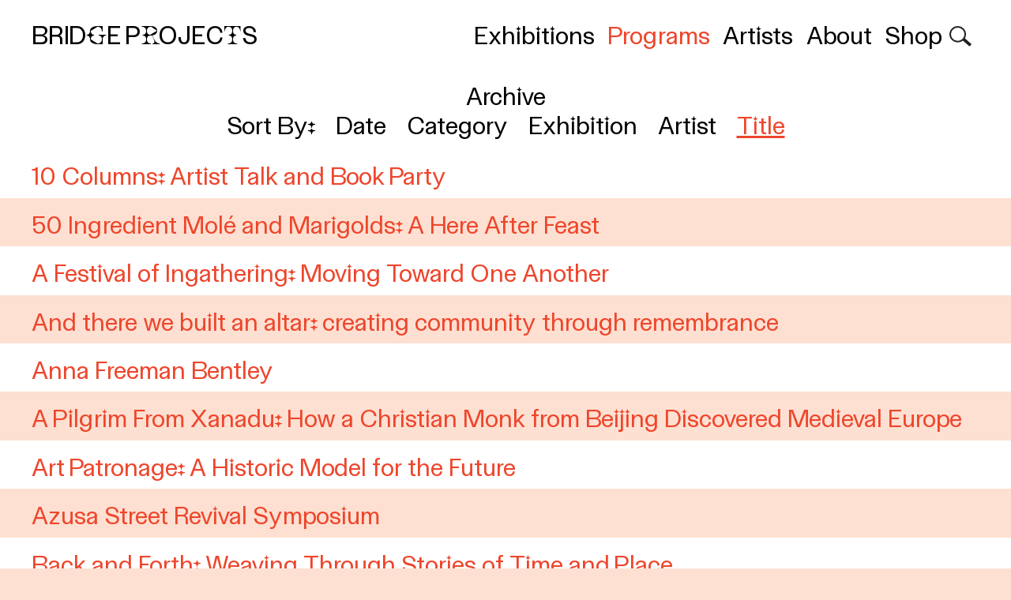

--- FILE ---
content_type: text/html; charset=utf-8
request_url: https://www.bridgeprojects.com/programs/archive?filter=title
body_size: 7129
content:
<!DOCTYPE html>
<html lang="en" class="no-js">
<head>
  <meta charset="utf-8">
<title>Programs - Bridge Projects | A contemporary gallery with programs on art history, spirituality, and religion.</title>

<!--
Code by Labud

Bridge Projects runs on Forest, Labud’s custom CMS built on Ruby on Rails.

♥ https://www.labud.nyc
-->


<meta name="csrf-param" content="authenticity_token" />
<meta name="csrf-token" content="yRqcsTeg4vw58Kpnn1cfqgTQcfV3oXv9PUb06H7iXSbDX0CX0BUWdwxgKUKVFixjttVpb1pViy5V0XlS5jG8BA==" />

<!-- Basic meta tags -->
<meta http-equiv="X-UA-Compatible" content="IE=edge,chrome=1">
<meta name="description" content="Bridge Projects began in 2017 with a series of LA-based salons engaging a diverse community of artists, scholars, and collectors. Bridge Projects exhibits solo and group shows and commissions new works by local and international artists. Our parallel public program highlights connections among art history, spirituality, living religious traditions, and contemporary art practices.">

<meta name="viewport" content="width=device-width, initial-scale=1.0" />

<!-- Open graph meta tags -->
<meta property="og:url" content="https://www.bridgeprojects.com/programs/archive" />
<meta property="og:description" content="Bridge Projects began in 2017 with a series of LA-based salons engaging a diverse community of artists, scholars, and collectors. Bridge Projects exhibits solo and group shows and commissions new works by local and international artists. Our parallel public program highlights connections among art history, spirituality, living religious traditions, and contemporary art practices." />
<meta property="og:title" content="Programs" />
<meta property="og:site_name" content="Bridge Projects | A contemporary gallery with programs on art history, spirituality, and religion." />
<meta property="og:type" content="website" />
<meta property="og:see_also" content="/" />

<!-- Google meta tags -->
<meta itemprop="name" content="Programs" />
<meta itemprop="description" content="Bridge Projects began in 2017 with a series of LA-based salons engaging a diverse community of artists, scholars, and collectors. Bridge Projects exhibits solo and group shows and commissions new works by local and international artists. Our parallel public program highlights connections among art history, spirituality, living religious traditions, and contemporary art practices." />

<!-- Twitter meta tags -->
<meta itemprop="twitter:card" content="summary" />
<meta itemprop="twitter:url" content="https://www.bridgeprojects.com/programs/archive?filter=title" />
<meta itemprop="twitter:title" content="Programs" />
<meta itemprop="twitter:description" content="Bridge Projects began in 2017 with a series of LA-based salons engaging a diverse community of artists, scholars, and collectors. Bridge Projects exhibits solo and group shows and commissions new works by local and international artists. Our parallel public program highlights connections among art history, spirituality, living religious traditions, and contemporary art practices." />

<!-- Featured image -->






<!-- Favicons -->
<link rel="apple-touch-icon" href="https://dbt5olve39xco.cloudfront.net/assets/forest/favicons/apple-touch-icon-20e2999885c1c9dfda16eced594c5d9ffe2aec8e8f6fc8685106fc87eda1440c.png" sizes="180x180">
<link rel="icon" type="image/png" href="https://dbt5olve39xco.cloudfront.net/assets/forest/favicons/favicon-32x32-5d86b9ad24c25d28febe00b6e4e494e8567780e92d674c0929e821caf7f2a3e0.png" sizes="32x32">
<link rel="icon" type="image/png" href="https://dbt5olve39xco.cloudfront.net/assets/forest/favicons/favicon-16x16-8f4cac3d2c64dc05b8b85bbb5ce4e4de1fb3a864ecc18a1d3b041a96e944f843.png" sizes="16x16">
<link rel="manifest" href="https://dbt5olve39xco.cloudfront.net/assets/forest/favicons/manifest-f279594593d01b2ac54a345f85e59ea6506afc4fb0ef9925b42de369bc1e5fe4.json">
<link rel="mask-icon" href="https://dbt5olve39xco.cloudfront.net/assets/forest/favicons/safari-pinned-tab-29fa95e421b339c1fd614aedb55563e6e75c01e0cfc81089a129bf77f1984b02.svg" color="#5bbad5">
<meta name="theme-color" content="#ffffff">


  <link rel="stylesheet" media="all" href="https://dbt5olve39xco.cloudfront.net/assets/forest/application_public-bbb865e29ecd818c99a4ce7ac2b96ba0d457805eb696a2283470a15cb11dc51c.css" data-turbolinks-track="reload" />
  <script src="https://ajax.googleapis.com/ajax/libs/jquery/3.3.1/jquery.min.js" data-turbolinks-eval="false" data-turbolinks-suppress-warning="true"></script>
  <script src="https://dbt5olve39xco.cloudfront.net/assets/forest/application_public-851f37fc6fd6da4cebbbf99838f0b5ba3b9e8416eb7dfa2f486f54a5f21f67ec.js" data-turbolinks-eval="false"></script>
</head>
<body class="not-high-contrast  controller--programs action--archive body">
  <form id="header-search" class="header-search hidden-xs" local="true" action="/search" accept-charset="UTF-8" method="get"><input name="utf8" type="hidden" value="&#x2713;" />
  <div class="site-container">
    <div class="container-fluid">
      <div class="row">
        <div class="col-sm-8">
          <div class="header-search__input-wrapper">
            <input type="search" name="query" id="header-search__input" class="header-search__input title sans" autocomplete="off" />
            <input type="submit" value="Search" class="header-search__submit title sans">
            <div id="header-search__close" class="header-search__close"></div>
          </div>
        </div>
      </div>
    </div>
  </div>
</form>
<header id="header" class="header">
  <div class="site-container site-title-wrapper">
    <div class="container-fluid">
      <div class="row d-flex flex-wrap">
        <div class="col-auto">
          <div>
            <a id="site-title" class="title title-hc-force site-title brand-link-hover randomized-text-element-hc-force" rel="home" href="/">
              <span class="star-xs visible-xs-inline-block"></span>
              Bridge Projects
</a></div>        </div>
        <div class="header__nav-col col-auto text-right-sm hidden-xs ml-auto">
          <nav id="nav" class="nav title sans">
            <ul>
<li><a href="/exhibitions" data-match-href="/exhibitions">Exhibitions</a></li>
<li><a href="/programs" data-match-href="/programs" class="menu__item--active">Programs</a></li>
<li><a href="/artists" data-match-href="/artists">Artists</a></li>
<li><a href="/about" data-match-href="/about">About</a></li>
<li><a href="/shop" data-match-href="/shop">Shop</a></li>
</ul>
            <img id="header__search-button" class="header__search-button" src="https://dbt5olve39xco.cloudfront.net/assets/svg/search-icon-7863f8571b3923a3907ba51f344b003db7ae87c216124123205b5b75c25f619c.svg" />
          </nav>
        </div>
      </div>
    </div>
  </div>

  <nav id="mobile-nav" class="mobile-nav color-white">
    <div class="row mt-medium">
      <div class="col-xs-8">
        <form id="mobile-header-search" class="mobile-header-search" local="true" action="/search" accept-charset="UTF-8" method="get"><input name="utf8" type="hidden" value="&#x2713;" />
          <div class="mobile-header-search__input-wrapper">
            <input type="search" name="query" id="mobile-header-search__input" class="mobile-header-search__input title sans" autocomplete="off" />
            <input type="submit" value="Search" class="mobile-header-search__submit title sans">
          </div>
</form>      </div>
    </div>

    <div class="row mt-medium">
      <div class="col-xs-8">
        <div class="title sans text-left">
          <a class="blank-link" href="/">Home</a>
        </div>
      </div>
    </div>
    <div class="row mt-medium">
      <div class="col-xs-4">
        <div class="title sans text-left">
          <a class="blank-link" href="/exhibitions">Exhibitions</a>
        </div>
      </div>
      <div class="col-xs-4">
        <div class="title sans text-left">
          <div class="mobile-nav__subnav-item">
            <a class="blank-link" href="/exhibitions#current">Current</a>
          </div>
          <div class="mobile-nav__subnav-item">
            <a class="blank-link" href="/exhibitions#upcoming">Upcoming</a>
          </div>
          <a class="blank-link" href="/exhibitions#archive">Past</a>
        </div>
      </div>
    </div>
    <div class="row mt-medium">
      <div class="col-xs-4">
        <div class="title sans text-left">
          <a class="blank-link" href="/programs">Programs</a>
        </div>
      </div>
      <div class="col-xs-4">
        <div class="title sans text-left">
          <div class="mobile-nav__subnav-item">
            <a class="blank-link" href="/programs#upcoming">Upcoming</a>
          </div>
          <a class="blank-link" href="/programs#archive">Archive</a>
        </div>
      </div>
    </div>
    <div class="row mt-medium">
      <div class="col-xs-4">
        <div class="title sans text-left">
          <a class="blank-link" href="/artists">Artists</a>
        </div>
      </div>
      <div class="col-xs-4"></div>
    </div>
    <div class="row mt-medium">
      <div class="col-xs-4">
        <div class="title sans text-left">
          <a class="blank-link" href="/about">About</a>
        </div>
      </div>
      <div class="col-xs-4">
        <div class="title sans text-left">
          <div class="mobile-nav__subnav-item">
            <a class="blank-link" href="/about#bridge-projects">Bridge Projects</a>
          </div>
          <div class="mobile-nav__subnav-item">
            <a class="blank-link" href="/about#visit">Visit</a>
          </div>
          <a class="blank-link" href="/about#people">People</a>
        </div>
      </div>
    </div>
      <div class="row mt-medium">
        <div class="col-xs-4">
          <div class="title sans text-left">
            <a class="blank-link" href="/editorial">Editorial</a>
          </div>
        </div>
        <div class="col-xs-4"></div>
      </div>
    <div class="row mt-medium">
      <div class="col-xs-8">
        <div class="title sans text-left">
          <a class="blank-link" href="https://bridgeprojects.bigcartel.com/">Shop</a>
        </div>
      </div>
    </div>
  </nav>
</header>
<div id="header-trigger-area" class="header-trigger-area"></div>

  <main id="application-wrapper" class="application-wrapper">
    <div class="site-container mb-small">
  <div class="container-fluid">
    <div class="row">
      <div class="col-sm-8 text-center">
        <div class="title sans mb-tiny">Archive</div>
        <ul class="inline-list title sans">
          <li>Sort By:</li>
          <li><a class="blank-link-hover" href="/programs/archive?filter=date">Date</a></li>
          <li><a class="blank-link-hover" href="/programs/archive?filter=program_category">Category</a></li>
          <li><a class="blank-link-hover" href="/programs/archive?filter=exhibition">Exhibition</a></li>
          <li><a class="blank-link-hover" href="/programs/archive?filter=artist">Artist</a></li>
          <li><a class="brand-color-force link-active" href="/programs/archive?filter=title">Title</a></li>
        </ul>
      </div>
    </div>
  </div>
</div>

      <div class="big-list-item alternating-pastel-bg">
        <div class="site-container">
          <div class="container-fluid">
            <div class="row">
              <div class="col-sm-8">
                <a class="title sans brand-color blank-link" href="/programs/10-columns-reading-and-book-signing">10 Columns: Artist Talk and Book Party</a>
              </div>
            </div>
          </div>
        </div>
      </div>
      <div class="big-list-item alternating-pastel-bg">
        <div class="site-container">
          <div class="container-fluid">
            <div class="row">
              <div class="col-sm-8">
                <a class="title sans brand-color blank-link" href="/programs/50-ingredient-mole-and-marigolds">50 Ingredient Molé and Marigolds: A Here After Feast</a>
              </div>
            </div>
          </div>
        </div>
      </div>
      <div class="big-list-item alternating-pastel-bg">
        <div class="site-container">
          <div class="container-fluid">
            <div class="row">
              <div class="col-sm-8">
                <a class="title sans brand-color blank-link" href="/programs/a-festival-of-ingathering-moving-toward-one-another">A Festival of Ingathering: Moving Toward One Another</a>
              </div>
            </div>
          </div>
        </div>
      </div>
      <div class="big-list-item alternating-pastel-bg">
        <div class="site-container">
          <div class="container-fluid">
            <div class="row">
              <div class="col-sm-8">
                <a class="title sans brand-color blank-link" href="/programs/and-there-we-built-an-altar">And there we built an altar: creating community through remembrance</a>
              </div>
            </div>
          </div>
        </div>
      </div>
      <div class="big-list-item alternating-pastel-bg">
        <div class="site-container">
          <div class="container-fluid">
            <div class="row">
              <div class="col-sm-8">
                <a class="title sans brand-color blank-link" href="/programs/anna-freeman-bentley">Anna Freeman Bentley</a>
              </div>
            </div>
          </div>
        </div>
      </div>
      <div class="big-list-item alternating-pastel-bg">
        <div class="site-container">
          <div class="container-fluid">
            <div class="row">
              <div class="col-sm-8">
                <a class="title sans brand-color blank-link" href="/programs/a-pilgrim-from-xanadu-how-a-christian-monk-from-beijing-discovered-medieval-europe">A Pilgrim From Xanadu: How a Christian Monk from Beijing Discovered Medieval Europe</a>
              </div>
            </div>
          </div>
        </div>
      </div>
      <div class="big-list-item alternating-pastel-bg">
        <div class="site-container">
          <div class="container-fluid">
            <div class="row">
              <div class="col-sm-8">
                <a class="title sans brand-color blank-link" href="/programs/art-patronage-a-historic-model-for-the-future">Art Patronage: A Historic Model for the Future</a>
              </div>
            </div>
          </div>
        </div>
      </div>
      <div class="big-list-item alternating-pastel-bg">
        <div class="site-container">
          <div class="container-fluid">
            <div class="row">
              <div class="col-sm-8">
                <a class="title sans brand-color blank-link" href="/programs/revival-azusa-street-a-symposium">Azusa Street Revival Symposium</a>
              </div>
            </div>
          </div>
        </div>
      </div>
      <div class="big-list-item alternating-pastel-bg">
        <div class="site-container">
          <div class="container-fluid">
            <div class="row">
              <div class="col-sm-8">
                <a class="title sans brand-color blank-link" href="/programs/back-and-forth-weaving-through-stories-of-time-and-place">Back and Forth: Weaving Through Stories of Time and Place</a>
              </div>
            </div>
          </div>
        </div>
      </div>
      <div class="big-list-item alternating-pastel-bg">
        <div class="site-container">
          <div class="container-fluid">
            <div class="row">
              <div class="col-sm-8">
                <a class="title sans brand-color blank-link" href="/programs/beauty-redeemed-ruth-naomi-floyd">Beauty Redeemed: The History and Celebration of African American Spirituals</a>
              </div>
            </div>
          </div>
        </div>
      </div>
      <div class="big-list-item alternating-pastel-bg">
        <div class="site-container">
          <div class="container-fluid">
            <div class="row">
              <div class="col-sm-8">
                <a class="title sans brand-color blank-link" href="/programs/echo-locate-billy-joe-miller">Billy Joe Miller</a>
              </div>
            </div>
          </div>
        </div>
      </div>
      <div class="big-list-item alternating-pastel-bg">
        <div class="site-container">
          <div class="container-fluid">
            <div class="row">
              <div class="col-sm-8">
                <a class="title sans brand-color blank-link" href="/programs/blue-sunset-viewing-dwh">Blue Sunset Viewing</a>
              </div>
            </div>
          </div>
        </div>
      </div>
      <div class="big-list-item alternating-pastel-bg">
        <div class="site-container">
          <div class="container-fluid">
            <div class="row">
              <div class="col-sm-8">
                <a class="title sans brand-color blank-link" href="/programs/buddhism-and-chinese-art">Buddhism and Chinese art</a>
              </div>
            </div>
          </div>
        </div>
      </div>
      <div class="big-list-item alternating-pastel-bg">
        <div class="site-container">
          <div class="container-fluid">
            <div class="row">
              <div class="col-sm-8">
                <a class="title sans brand-color blank-link" href="/programs/chinas-avant-garde-movement-of-the-1980s">China’s Avant-Garde Movement of the 1980s</a>
              </div>
            </div>
          </div>
        </div>
      </div>
      <div class="big-list-item alternating-pastel-bg">
        <div class="site-container">
          <div class="container-fluid">
            <div class="row">
              <div class="col-sm-8">
                <a class="title sans brand-color blank-link" href="/programs/here-after-closing-celebration">Closing Celebration</a>
              </div>
            </div>
          </div>
        </div>
      </div>
      <div class="big-list-item alternating-pastel-bg">
        <div class="site-container">
          <div class="container-fluid">
            <div class="row">
              <div class="col-sm-8">
                <a class="title sans brand-color blank-link" href="/programs/otherwise-revival-closing-celebration">Closing Celebration</a>
              </div>
            </div>
          </div>
        </div>
      </div>
      <div class="big-list-item alternating-pastel-bg">
        <div class="site-container">
          <div class="container-fluid">
            <div class="row">
              <div class="col-sm-8">
                <a class="title sans brand-color blank-link" href="/programs/counterculture-chinese-contemporary-christian-art-and-the-bible">Counterculture or Not? Chinese Contemporary Art and Christianity</a>
              </div>
            </div>
          </div>
        </div>
      </div>
      <div class="big-list-item alternating-pastel-bg">
        <div class="site-container">
          <div class="container-fluid">
            <div class="row">
              <div class="col-sm-8">
                <a class="title sans brand-color blank-link" href="/programs/cross-of-christ-oh-sacred-tree-the-i-fifteen-stations-i-at-lent">Cross of Christ, Oh Sacred Tree</a>
              </div>
            </div>
          </div>
        </div>
      </div>
      <div class="big-list-item alternating-pastel-bg">
        <div class="site-container">
          <div class="container-fluid">
            <div class="row">
              <div class="col-sm-8">
                <a class="title sans brand-color blank-link" href="/programs/daoism-and-chinese-art">Daoism and Chinese Art</a>
              </div>
            </div>
          </div>
        </div>
      </div>
      <div class="big-list-item alternating-pastel-bg">
        <div class="site-container">
          <div class="container-fluid">
            <div class="row">
              <div class="col-sm-8">
                <a class="title sans brand-color blank-link" href="/programs/elizabeth-huey">Elizabeth Huey</a>
              </div>
            </div>
          </div>
        </div>
      </div>
      <div class="big-list-item alternating-pastel-bg">
        <div class="site-container">
          <div class="container-fluid">
            <div class="row">
              <div class="col-sm-8">
                <a class="title sans brand-color blank-link" href="/programs/fowler-in-the-city-here-after">Fowler in the City</a>
              </div>
            </div>
          </div>
        </div>
      </div>
      <div class="big-list-item alternating-pastel-bg">
        <div class="site-container">
          <div class="container-fluid">
            <div class="row">
              <div class="col-sm-8">
                <a class="title sans brand-color blank-link" href="/programs/from-wherever-you-are-walk-towards-the-ocean">from wherever you are, walk towards the ocean.</a>
              </div>
            </div>
          </div>
        </div>
      </div>
      <div class="big-list-item alternating-pastel-bg">
        <div class="site-container">
          <div class="container-fluid">
            <div class="row">
              <div class="col-sm-8">
                <a class="title sans brand-color blank-link" href="/programs/healing-pathways-reclaiming-art-and-spirituality-dr-thema">Healing Pathways: Reclaiming Art and Spirituality</a>
              </div>
            </div>
          </div>
        </div>
      </div>
      <div class="big-list-item alternating-pastel-bg">
        <div class="site-container">
          <div class="container-fluid">
            <div class="row">
              <div class="col-sm-8">
                <a class="title sans brand-color blank-link" href="/programs/hierotopia-the-spirituality-and-ecology-of-ethiopian-church-forests">Hierotopia: The Spirituality and Ecology of Ethiopian Church Forests</a>
              </div>
            </div>
          </div>
        </div>
      </div>
      <div class="big-list-item alternating-pastel-bg">
        <div class="site-container">
          <div class="container-fluid">
            <div class="row">
              <div class="col-sm-8">
                <a class="title sans brand-color blank-link" href="/programs/holy-ghost-beach-disco-zina-saro-wiwa">Holy Ghost Beach Disco</a>
              </div>
            </div>
          </div>
        </div>
      </div>
      <div class="big-list-item alternating-pastel-bg">
        <div class="site-container">
          <div class="container-fluid">
            <div class="row">
              <div class="col-sm-8">
                <a class="title sans brand-color blank-link" href="/programs/jazz-and-the-gospel">Jazz and the Gospel</a>
              </div>
            </div>
          </div>
        </div>
      </div>
      <div class="big-list-item alternating-pastel-bg">
        <div class="site-container">
          <div class="container-fluid">
            <div class="row">
              <div class="col-sm-8">
                <a class="title sans brand-color blank-link" href="/programs/josef-albers-matiere">Josef Albers Workshop</a>
              </div>
            </div>
          </div>
        </div>
      </div>
      <div class="big-list-item alternating-pastel-bg">
        <div class="site-container">
          <div class="container-fluid">
            <div class="row">
              <div class="col-sm-8">
                <a class="title sans brand-color blank-link" href="/programs/josef-albers-interaction-of-color">Josef Albers Workshop</a>
              </div>
            </div>
          </div>
        </div>
      </div>
      <div class="big-list-item alternating-pastel-bg">
        <div class="site-container">
          <div class="container-fluid">
            <div class="row">
              <div class="col-sm-8">
                <a class="title sans brand-color blank-link" href="/programs/journey-and-sacred-site-buddhism-and-beyond">Journey and Sacred Site: Buddhism and Beyond</a>
              </div>
            </div>
          </div>
        </div>
      </div>
      <div class="big-list-item alternating-pastel-bg">
        <div class="site-container">
          <div class="container-fluid">
            <div class="row">
              <div class="col-sm-8">
                <a class="title sans brand-color blank-link" href="/programs/julie-henson">Julie Henson</a>
              </div>
            </div>
          </div>
        </div>
      </div>
      <div class="big-list-item alternating-pastel-bg">
        <div class="site-container">
          <div class="container-fluid">
            <div class="row">
              <div class="col-sm-8">
                <a class="title sans brand-color blank-link" href="/programs/kate-ingold-echo-locate">Kate Ingold</a>
              </div>
            </div>
          </div>
        </div>
      </div>
      <div class="big-list-item alternating-pastel-bg">
        <div class="site-container">
          <div class="container-fluid">
            <div class="row">
              <div class="col-sm-8">
                <a class="title sans brand-color blank-link" href="/programs/echo-locate-ken-gonzales-day">Ken Gonzales-Day</a>
              </div>
            </div>
          </div>
        </div>
      </div>
      <div class="big-list-item alternating-pastel-bg">
        <div class="site-container">
          <div class="container-fluid">
            <div class="row">
              <div class="col-sm-8">
                <a class="title sans brand-color blank-link" href="/programs/echo-locate-kieran-dodds">Kieran Dodds</a>
              </div>
            </div>
          </div>
        </div>
      </div>
      <div class="big-list-item alternating-pastel-bg">
        <div class="site-container">
          <div class="container-fluid">
            <div class="row">
              <div class="col-sm-8">
                <a class="title sans brand-color blank-link" href="/programs/landscape-and-lineage-ellen-wagener-s-dh-lawrence-tree">Landscape and Lineage</a>
              </div>
            </div>
          </div>
        </div>
      </div>
      <div class="big-list-item alternating-pastel-bg">
        <div class="site-container">
          <div class="container-fluid">
            <div class="row">
              <div class="col-sm-8">
                <a class="title sans brand-color blank-link" href="/programs/landscapes-and-inscapes-a-pilgrimage-through-art-kathryn-barush">landscapes and inscapes: a pilgrimage through art</a>
              </div>
            </div>
          </div>
        </div>
      </div>
      <div class="big-list-item alternating-pastel-bg">
        <div class="site-container">
          <div class="container-fluid">
            <div class="row">
              <div class="col-sm-8">
                <a class="title sans brand-color blank-link" href="/programs/light-floods-the-room-a-writing-based-gallery-walk">Light floods the room: a writing-based gallery walk</a>
              </div>
            </div>
          </div>
        </div>
      </div>
      <div class="big-list-item alternating-pastel-bg">
        <div class="site-container">
          <div class="container-fluid">
            <div class="row">
              <div class="col-sm-8">
                <a class="title sans brand-color blank-link" href="/programs/light-from-the-cave">Light from the Cave</a>
              </div>
            </div>
          </div>
        </div>
      </div>
      <div class="big-list-item alternating-pastel-bg">
        <div class="site-container">
          <div class="container-fluid">
            <div class="row">
              <div class="col-sm-8">
                <a class="title sans brand-color blank-link" href="/programs/linnea-spransy-in-conversation-with-john-chan">Linnéa Spransy</a>
              </div>
            </div>
          </div>
        </div>
      </div>
      <div class="big-list-item alternating-pastel-bg">
        <div class="site-container">
          <div class="container-fluid">
            <div class="row">
              <div class="col-sm-8">
                <a class="title sans brand-color blank-link" href="/programs/lita-albuquerque">Lita Albuquerque</a>
              </div>
            </div>
          </div>
        </div>
      </div>
      <div class="big-list-item alternating-pastel-bg">
        <div class="site-container">
          <div class="container-fluid">
            <div class="row">
              <div class="col-sm-8">
                <a class="title sans brand-color blank-link" href="/programs/lorenzo-hurtado-segovia">Lorenzo Hurtado Segovia</a>
              </div>
            </div>
          </div>
        </div>
      </div>
      <div class="big-list-item alternating-pastel-bg">
        <div class="site-container">
          <div class="container-fluid">
            <div class="row">
              <div class="col-sm-8">
                <a class="title sans brand-color blank-link" href="/programs/echo-locate-lucas-reiner">Lucas Reiner</a>
              </div>
            </div>
          </div>
        </div>
      </div>
      <div class="big-list-item alternating-pastel-bg">
        <div class="site-container">
          <div class="container-fluid">
            <div class="row">
              <div class="col-sm-8">
                <a class="title sans brand-color blank-link" href="/programs/lynching-in-the-west-downtown-los-angeles-walking-tour-with-artist-ken-gonzales-day">Lynching in the West: Downtown Los Angeles Walking Tour with Artist Ken Gonzales-Day</a>
              </div>
            </div>
          </div>
        </div>
      </div>
      <div class="big-list-item alternating-pastel-bg">
        <div class="site-container">
          <div class="container-fluid">
            <div class="row">
              <div class="col-sm-8">
                <a class="title sans brand-color blank-link" href="/programs/mesoamerican-light">Mesoamerican Light</a>
              </div>
            </div>
          </div>
        </div>
      </div>
      <div class="big-list-item alternating-pastel-bg">
        <div class="site-container">
          <div class="container-fluid">
            <div class="row">
              <div class="col-sm-8">
                <a class="title sans brand-color blank-link" href="/programs/michael-govan">Michael Govan on Dan Flavin</a>
              </div>
            </div>
          </div>
        </div>
      </div>
      <div class="big-list-item alternating-pastel-bg">
        <div class="site-container">
          <div class="container-fluid">
            <div class="row">
              <div class="col-sm-8">
                <a class="title sans brand-color blank-link" href="/programs/music-in-heaven-the-secret-chord">Music in Heaven: The Secret Chord</a>
              </div>
            </div>
          </div>
        </div>
      </div>
      <div class="big-list-item alternating-pastel-bg">
        <div class="site-container">
          <div class="container-fluid">
            <div class="row">
              <div class="col-sm-8">
                <a class="title sans brand-color blank-link" href="/programs/my-self-built-sanctuary-dorothy-edwards">My Self Built Sanctuary</a>
              </div>
            </div>
          </div>
        </div>
      </div>
      <div class="big-list-item alternating-pastel-bg">
        <div class="site-container">
          <div class="container-fluid">
            <div class="row">
              <div class="col-sm-8">
                <a class="title sans brand-color blank-link" href="/programs/nathaniel-mary-quinn">Nathaniel Mary Quinn</a>
              </div>
            </div>
          </div>
        </div>
      </div>
      <div class="big-list-item alternating-pastel-bg">
        <div class="site-container">
          <div class="container-fluid">
            <div class="row">
              <div class="col-sm-8">
                <a class="title sans brand-color blank-link" href="/programs/heradel-concert">New Earth</a>
              </div>
            </div>
          </div>
        </div>
      </div>
      <div class="big-list-item alternating-pastel-bg">
        <div class="site-container">
          <div class="container-fluid">
            <div class="row">
              <div class="col-sm-8">
                <a class="title sans brand-color blank-link" href="/programs/art-oasis-3">Oasis at Bridge Projects</a>
              </div>
            </div>
          </div>
        </div>
      </div>
      <div class="big-list-item alternating-pastel-bg">
        <div class="site-container">
          <div class="container-fluid">
            <div class="row">
              <div class="col-sm-8">
                <a class="title sans brand-color blank-link" href="/programs/art-oasis-2">Oasis at Bridge Projects</a>
              </div>
            </div>
          </div>
        </div>
      </div>
      <div class="big-list-item alternating-pastel-bg">
        <div class="site-container">
          <div class="container-fluid">
            <div class="row">
              <div class="col-sm-8">
                <a class="title sans brand-color blank-link" href="/programs/art-oasis-1">Oasis at Bridge Projects</a>
              </div>
            </div>
          </div>
        </div>
      </div>
      <div class="big-list-item alternating-pastel-bg">
        <div class="site-container">
          <div class="container-fluid">
            <div class="row">
              <div class="col-sm-8">
                <a class="title sans brand-color blank-link" href="/programs/of-time-and-memory-ruth-weisberg">Of Time and Memory</a>
              </div>
            </div>
          </div>
        </div>
      </div>
      <div class="big-list-item alternating-pastel-bg">
        <div class="site-container">
          <div class="container-fluid">
            <div class="row">
              <div class="col-sm-8">
                <a class="title sans brand-color blank-link" href="/programs/we-are-all-guests-here-open-house-2">Open House</a>
              </div>
            </div>
          </div>
        </div>
      </div>
      <div class="big-list-item alternating-pastel-bg">
        <div class="site-container">
          <div class="container-fluid">
            <div class="row">
              <div class="col-sm-8">
                <a class="title sans brand-color blank-link" href="/programs/we-are-all-guests-here-open-house">Open House</a>
              </div>
            </div>
          </div>
        </div>
      </div>
      <div class="big-list-item alternating-pastel-bg">
        <div class="site-container">
          <div class="container-fluid">
            <div class="row">
              <div class="col-sm-8">
                <a class="title sans brand-color blank-link" href="/programs/otherwise-revival-open-house">Open House</a>
              </div>
            </div>
          </div>
        </div>
      </div>
      <div class="big-list-item alternating-pastel-bg">
        <div class="site-container">
          <div class="container-fluid">
            <div class="row">
              <div class="col-sm-8">
                <a class="title sans brand-color blank-link" href="/programs/a-composite-leviathan-open-house">Open House</a>
              </div>
            </div>
          </div>
        </div>
      </div>
      <div class="big-list-item alternating-pastel-bg">
        <div class="site-container">
          <div class="container-fluid">
            <div class="row">
              <div class="col-sm-8">
                <a class="title sans brand-color blank-link" href="/programs/here-after-opening-celebration">Opening Celebration</a>
              </div>
            </div>
          </div>
        </div>
      </div>
      <div class="big-list-item alternating-pastel-bg">
        <div class="site-container">
          <div class="container-fluid">
            <div class="row">
              <div class="col-sm-8">
                <a class="title sans brand-color blank-link" href="/programs/opening-celebration">Opening Celebration</a>
              </div>
            </div>
          </div>
        </div>
      </div>
      <div class="big-list-item alternating-pastel-bg">
        <div class="site-container">
          <div class="container-fluid">
            <div class="row">
              <div class="col-sm-8">
                <a class="title sans brand-color blank-link" href="/programs/opening-celebration-to-bough-and-to-bend">Opening Preview Day</a>
              </div>
            </div>
          </div>
        </div>
      </div>
      <div class="big-list-item alternating-pastel-bg">
        <div class="site-container">
          <div class="container-fluid">
            <div class="row">
              <div class="col-sm-8">
                <a class="title sans brand-color blank-link" href="/programs/to-bough-and-to-bend-weisman-museum-opening-reception">Opening Reception</a>
              </div>
            </div>
          </div>
        </div>
      </div>
      <div class="big-list-item alternating-pastel-bg">
        <div class="site-container">
          <div class="container-fluid">
            <div class="row">
              <div class="col-sm-8">
                <a class="title sans brand-color blank-link" href="/programs/paradise-and-agony-in-the-garden">Paradise and Agony in the Garden: Sacred Trees in Italian Renaissance Art</a>
              </div>
            </div>
          </div>
        </div>
      </div>
      <div class="big-list-item alternating-pastel-bg">
        <div class="site-container">
          <div class="container-fluid">
            <div class="row">
              <div class="col-sm-8">
                <a class="title sans brand-color blank-link" href="/programs/echo-locate-patty-wickman">Patty Wickman</a>
              </div>
            </div>
          </div>
        </div>
      </div>
      <div class="big-list-item alternating-pastel-bg">
        <div class="site-container">
          <div class="container-fluid">
            <div class="row">
              <div class="col-sm-8">
                <a class="title sans brand-color blank-link" href="/programs/pentecostalism-soul-music-and-the-winding-road-of-racial-healing">Pentecostalism, Soul Music, and the Winding Road of Racial Healing</a>
              </div>
            </div>
          </div>
        </div>
      </div>
      <div class="big-list-item alternating-pastel-bg">
        <div class="site-container">
          <div class="container-fluid">
            <div class="row">
              <div class="col-sm-8">
                <a class="title sans brand-color blank-link" href="/programs/photography-and-representation-susan-anderson">Photography and Representation</a>
              </div>
            </div>
          </div>
        </div>
      </div>
      <div class="big-list-item alternating-pastel-bg">
        <div class="site-container">
          <div class="container-fluid">
            <div class="row">
              <div class="col-sm-8">
                <a class="title sans brand-color blank-link" href="/programs/picturing-paradise-the-hereafter-in-art-and-religion">Picturing Paradise, the Hereafter in Art and Religion</a>
              </div>
            </div>
          </div>
        </div>
      </div>
      <div class="big-list-item alternating-pastel-bg">
        <div class="site-container">
          <div class="container-fluid">
            <div class="row">
              <div class="col-sm-8">
                <a class="title sans brand-color blank-link" href="/programs/piero-della-francesca-jennifer-sliwka">Piero della Francesca and the Language of Trees</a>
              </div>
            </div>
          </div>
        </div>
      </div>
      <div class="big-list-item alternating-pastel-bg">
        <div class="site-container">
          <div class="container-fluid">
            <div class="row">
              <div class="col-sm-8">
                <a class="title sans brand-color blank-link" href="/programs/pilgrimage-to-unpromised-lands">Pilgrimage to (Un)Promised Lands</a>
              </div>
            </div>
          </div>
        </div>
      </div>
      <div class="big-list-item alternating-pastel-bg">
        <div class="site-container">
          <div class="container-fluid">
            <div class="row">
              <div class="col-sm-8">
                <a class="title sans brand-color blank-link" href="/programs/process-and-language-linnea">Process and Language</a>
              </div>
            </div>
          </div>
        </div>
      </div>
      <div class="big-list-item alternating-pastel-bg">
        <div class="site-container">
          <div class="container-fluid">
            <div class="row">
              <div class="col-sm-8">
                <a class="title sans brand-color blank-link" href="/programs/redwood-preserve-a-roundtable-discussion-on-ecology-and-social-practice">Redwood Preserve: A Roundtable Discussion on Ecology and Social Practice</a>
              </div>
            </div>
          </div>
        </div>
      </div>
      <div class="big-list-item alternating-pastel-bg">
        <div class="site-container">
          <div class="container-fluid">
            <div class="row">
              <div class="col-sm-8">
                <a class="title sans brand-color blank-link" href="/programs/sad-clothes-clinic-all-things-made-new">Sad Clothes Clinic: All Things Made New</a>
              </div>
            </div>
          </div>
        </div>
      </div>
      <div class="big-list-item alternating-pastel-bg">
        <div class="site-container">
          <div class="container-fluid">
            <div class="row">
              <div class="col-sm-8">
                <a class="title sans brand-color blank-link" href="/programs/echo-locate-siobhan-mcdonald">Siobhán McDonald</a>
              </div>
            </div>
          </div>
        </div>
      </div>
      <div class="big-list-item alternating-pastel-bg">
        <div class="site-container">
          <div class="container-fluid">
            <div class="row">
              <div class="col-sm-8">
                <a class="title sans brand-color blank-link" href="/programs/smelling-utopia-a-scent-workshop">Smelling Utopia: A scent workshop</a>
              </div>
            </div>
          </div>
        </div>
      </div>
      <div class="big-list-item alternating-pastel-bg">
        <div class="site-container">
          <div class="container-fluid">
            <div class="row">
              <div class="col-sm-8">
                <a class="title sans brand-color blank-link" href="/programs/sukkot-building-scaffolding-for-healing-aimee-rubensteen">Sukkot: Building Scaffolding for Healing</a>
              </div>
            </div>
          </div>
        </div>
      </div>
      <div class="big-list-item alternating-pastel-bg">
        <div class="site-container">
          <div class="container-fluid">
            <div class="row">
              <div class="col-sm-8">
                <a class="title sans brand-color blank-link" href="/programs/the-complications-of-sukkot-and-its-art-a-holiday-of-harvest-a-remembrance-of-desert-wandering-and-a-pilgrimage">The Complications of Sukkot and its “Art”: A Holiday of Harvest, A Remembrance of Desert Wandering and A Pilgrimage</a>
              </div>
            </div>
          </div>
        </div>
      </div>
      <div class="big-list-item alternating-pastel-bg">
        <div class="site-container">
          <div class="container-fluid">
            <div class="row">
              <div class="col-sm-8">
                <a class="title sans brand-color blank-link" href="/programs/fruit-of-that-forbidden-tree-wendy-furman-adams">“The Fruit of that Forbidden Tree”</a>
              </div>
            </div>
          </div>
        </div>
      </div>
      <div class="big-list-item alternating-pastel-bg">
        <div class="site-container">
          <div class="container-fluid">
            <div class="row">
              <div class="col-sm-8">
                <a class="title sans brand-color blank-link" href="/programs/the-hereafter-in-contemporary-art">The Hereafter in Contemporary Art</a>
              </div>
            </div>
          </div>
        </div>
      </div>
      <div class="big-list-item alternating-pastel-bg">
        <div class="site-container">
          <div class="container-fluid">
            <div class="row">
              <div class="col-sm-8">
                <a class="title sans brand-color blank-link" href="/programs/hidden-issues-of-historical-perspectives-in-chinese-contemporary-art">The Hidden Issues of Historical Perspectives in Chinese Contemporary Art (1972-1982)</a>
              </div>
            </div>
          </div>
        </div>
      </div>
      <div class="big-list-item alternating-pastel-bg">
        <div class="site-container">
          <div class="container-fluid">
            <div class="row">
              <div class="col-sm-8">
                <a class="title sans brand-color blank-link" href="/programs/julia-bogany">The Live Oak and Other Indigenous Trees of California</a>
              </div>
            </div>
          </div>
        </div>
      </div>
      <div class="big-list-item alternating-pastel-bg">
        <div class="site-container">
          <div class="container-fluid">
            <div class="row">
              <div class="col-sm-8">
                <a class="title sans brand-color blank-link" href="/programs/the-new-visibility-of-religion-in-contemporary-art">The New Visibility of Religion in Contemporary Art</a>
              </div>
            </div>
          </div>
        </div>
      </div>
      <div class="big-list-item alternating-pastel-bg">
        <div class="site-container">
          <div class="container-fluid">
            <div class="row">
              <div class="col-sm-8">
                <a class="title sans brand-color blank-link" href="/programs/the-presence-of-the-past-regina-mamou-and-joes-segal">The Presence of the Past</a>
              </div>
            </div>
          </div>
        </div>
      </div>
      <div class="big-list-item alternating-pastel-bg">
        <div class="site-container">
          <div class="container-fluid">
            <div class="row">
              <div class="col-sm-8">
                <a class="title sans brand-color blank-link" href="/programs/the-road-to-mecca">The Road To Mecca</a>
              </div>
            </div>
          </div>
        </div>
      </div>
      <div class="big-list-item alternating-pastel-bg">
        <div class="site-container">
          <div class="container-fluid">
            <div class="row">
              <div class="col-sm-8">
                <a class="title sans brand-color blank-link" href="/programs/the-souls-of-china-return-of-religion-after-mao">The Souls of China: The Return of Religion After Mao</a>
              </div>
            </div>
          </div>
        </div>
      </div>
      <div class="big-list-item alternating-pastel-bg">
        <div class="site-container">
          <div class="container-fluid">
            <div class="row">
              <div class="col-sm-8">
                <a class="title sans brand-color blank-link" href="/programs/the-virgin-mother-her-majesty-our-lady-globalism">The Virgin Mother, Her Majesty, Our Lady: Globalism, All-Under-Heaven, and Madonna in-between</a>
              </div>
            </div>
          </div>
        </div>
      </div>
      <div class="big-list-item alternating-pastel-bg">
        <div class="site-container">
          <div class="container-fluid">
            <div class="row">
              <div class="col-sm-8">
                <a class="title sans brand-color blank-link" href="/programs/urbanization-globalization-and-contemporary-art-in-china">Urbanization, Globalization, and Contemporary Art in China</a>
              </div>
            </div>
          </div>
        </div>
      </div>
      <div class="big-list-item alternating-pastel-bg">
        <div class="site-container">
          <div class="container-fluid">
            <div class="row">
              <div class="col-sm-8">
                <a class="title sans brand-color blank-link" href="/programs/virtual-poetry-readings">Virtual Poetry Readings</a>
              </div>
            </div>
          </div>
        </div>
      </div>
      <div class="big-list-item alternating-pastel-bg">
        <div class="site-container">
          <div class="container-fluid">
            <div class="row">
              <div class="col-sm-8">
                <a class="title sans brand-color blank-link" href="/programs/we-are-all-guests-here-book-party">We are all guests here. Book Party</a>
              </div>
            </div>
          </div>
        </div>
      </div>
      <div class="big-list-item alternating-pastel-bg">
        <div class="site-container">
          <div class="container-fluid">
            <div class="row">
              <div class="col-sm-8">
                <a class="title sans brand-color blank-link" href="/programs/yes-lord-performance">yes! lord.</a>
              </div>
            </div>
          </div>
        </div>
      </div>


    <footer id="footer" class="footer alternating-pastel-container container-padding brand-color">
  <div class="site-container hidden-xs">
  <div class="container-fluid">
    <div class="row">
      <div class="col-sm-1">
        <ul class="blank-list mb-medium caption">
          <li class="mb-small body-font"><h4><a class="blank-link-hover" href="/">Home</a></h4></li>
        </ul>
        <ul class="blank-list mb-medium caption">
          <li class="mb-small body-font"><h4><a class="blank-link-hover" href="/artists">Artists</a></h4></li>
        </ul>
          <ul class="blank-list caption">
            <li class="mb-small body-font"><h4><a class="blank-link-hover" href="/editorial">Editorial</a></h4></li>
          </ul>
      </div>
      <div class="col-sm-1">
        <ul class="blank-list mb-medium caption">
          <li class="mb-small body-font"><h4><a class="blank-link-hover" href="/exhibitions">Exhibitions</a></h4></li>
          <li><a class="blank-link-hover" href="/exhibitions#current">Current</a></li>
          <li><a class="blank-link-hover" href="/exhibitions#upcoming">Upcoming</a></li>
          <li><a class="blank-link-hover" href="/exhibitions/archive">Past</a></li>
        </ul>
        <ul class="blank-list caption">
          <li class="mb-small body-font"><h4><a class="blank-link-hover" href="/about#visit">Visit</a></h4></li>
          <li>
            <a class="blank-link-hover" href=""></a>
          </li>
        </ul>
      </div>
      <div class="col-sm-1">
        <ul class="blank-list mb-medium caption">
          <li class="mb-small body-font"><h4><a class="blank-link-hover" href="/programs">Programs</a></h4></li>
          <li><a class="blank-link-hover" href="/programs#upcoming">Upcoming</a></li>
          <li><a class="blank-link-hover" href="/programs/archive">Archive</a></li>
          <li>&nbsp;</li>
        </ul>
        <ul class="blank-list caption">
          <li class="mb-small body-font"><h4>Hours</h4></li>
          <li></li>
        </ul>
      </div>
      <div class="col-sm-1">
        <ul class="blank-list mb-medium caption">
          <li class="mb-small body-font"><h4><a class="blank-link-hover" href="/about">About</a></h4></li>
          <li><a class="blank-link-hover" href="/about#bridge-projects">Bridge Projects</a></li>
          <li><a class="blank-link-hover" href="/about#visit">Visit</a></li>
          <li><a class="blank-link-hover" href="/about#people">People</a></li>
        </ul>
        <ul class="blank-list caption">
          <li class="mb-small">
              <a class="blank-link-hover" data-turbolinks="false" href="/high-contrast">Make High Contrast</a>
          </li>
        </ul>
          <div class="markdown caption has-blank-list has-blank-link-hover">
            <a href="/terms-conditions">Terms and Conditions</a><br>
<a href="/privacy-policy">Privacy Policy</a>
          </div>
        <ul class="blank-list caption">
          <li>&nbsp;</li>
          <li class="has-default-link"><a href="https://www.instagram.com/bridgeprojects_la/">Instagram</a><br>
<a href="https://twitter.com/Bridge_Projects?lang=en">Twitter</a></li>
        </ul>
      </div>
      <div class="col-sm-2">
        <ul class="blank-list caption">
          <li class="mb-small body-font"><h4>Contact</h4></li>
          <li class="has-blank-link-hover"><p>General Inquiries<br>
E: <a href="mailto:info@bridgeprojects.com">info@bridgeprojects.com</a></p>

<p>Press Inquiries<br>
E: <a href="mailto:press@bridgeprojects.com">press@bridgeprojects.com</a></p>

<p>T: <a href="tel:1-323-591-2771">323.591.2771</a></p>
</li>
        </ul>
      </div>
      <div class="col-sm-2">
        <div class="mb-small body-font">Subscribe</div>
        <div class="mc-embed-signup-form-wrapper mb-small">
          <div class="mc-embed-signup-errors caption mb-tiny"></div>
          <form class="mc-embedded-subscribe-form default-form" action="https://bridgeprojects.us20.list-manage.com/subscribe/post-json?c=?" method="post" target="_blank">
            <input type="hidden" name="u" value="2238317ceb18115f0652259e3">
            <input type="hidden" name="id" value="7e1b4d2a7b">
            <input type="email" placeholder="Email" name="EMAIL" class="default-input" required autocomplete="off">
            <div style="position: absolute; left: -5000px;" aria-hidden="true">
              <input type="text" name="b_2238317ceb18115f0652259e3_7e1b4d2a7b" tabindex="-1" value="">
            </div>
            <input type="submit" value="Submit" name="submit" class="button">
          </form>
        </div>
        <div class="caption">No images or website content may be used or reproduced in any manner without prior written permission. All rights reserved.</div>
      </div>
    </div>
  </div>
</div>

  <div class="site-container visible-xs">
  <div class="container-fluid">
    <div class="row">
      <div class="col-xs-2">
        Address
      </div>
      <div class="col-xs-6">
        <a class="blank-link-hover" href=""></a>
      </div>
    </div>
    <div class="row mt-medium">
      <div class="col-xs-2">
        Hours
      </div>
      <div class="col-xs-6">
        
      </div>
    </div>
    <div class="row mt-medium">
      <div class="col-xs-2">
        Contact
      </div>
      <div class="col-xs-6">
        <p>General Inquiries<br>
E: <a href="mailto:info@bridgeprojects.com">info@bridgeprojects.com</a></p>

<p>Press Inquiries<br>
E: <a href="mailto:press@bridgeprojects.com">press@bridgeprojects.com</a></p>

<p>T: <a href="tel:1-323-591-2771">323.591.2771</a></p>

      </div>
    </div>
    <div class="row mt-medium">
      <div class="col-xs-8">
          <a class="blank-link-hover" data-turbolinks="false" href="/high-contrast">Make High Contrast</a>
      </div>
    </div>
    <div class="row mt-medium">
      <div class="col-xs-2">
        Subscribe
      </div>
      <div class="col-xs-8 mt-small">
        <div id="mc-embed-signup-form-wrapper" class="mc-embed-signup-form-wrapper mb-small">
          <div id="mc-embed-signup-errors" class="mc-embed-signup-errors caption mb-tiny"></div>
          <form id="mc-embedded-subscribe-form" class="mc-embedded-subscribe-form default-form" action="https://bridgeprojects.us20.list-manage.com/subscribe/post-json?c=?" method="post" target="_blank">
            <input type="hidden" name="u" value="2238317ceb18115f0652259e3">
            <input type="hidden" name="id" value="7e1b4d2a7b">
            <input type="email" placeholder="Email" name="EMAIL" class="default-input" required autocomplete="off">
            <div style="position: absolute; left: -5000px;" aria-hidden="true">
              <input type="text" name="b_2238317ceb18115f0652259e3_7e1b4d2a7b" tabindex="-1" value="">
            </div>
            <input type="submit" value="Submit" name="submit" class="button">
          </form>
        </div>
      </div>
    </div>
    <div class="row mt-small">
      <div class="col-xs-4">
        <div class="caption">
          No images or website content may be used or reproduced in any manner without prior written permission. All rights reserved.
        </div>
      </div>
        <div class="col-xs-4">
          <div class="caption markdown has-blank-link-hover">
            <a href="/terms-conditions">Terms and Conditions</a><br>
<a href="/privacy-policy">Privacy Policy</a>
          </div>
        </div>
    </div>
  </div>
</div>

</footer>

  </main>
</body></html>


--- FILE ---
content_type: text/css
request_url: https://dbt5olve39xco.cloudfront.net/assets/forest/application_public-bbb865e29ecd818c99a4ce7ac2b96ba0d457805eb696a2283470a15cb11dc51c.css
body_size: 9815
content:
html{box-sizing:border-box}*,*:before,*:after{box-sizing:inherit}html,body{min-height:100%}img,video{max-width:100%;height:auto}div{vertical-align:top}.forest-image-jump-fix{position:relative;height:0;overflow:hidden}.forest-image-jump-fix img{position:absolute;top:0;left:0;width:100%}.admin-error-message{display:none !important}.current-user--admin .admin-error-message{display:block !important;overflow:hidden !important;max-height:75vh !important;font-size:12px !important;line-height:1.2 !important;padding-left:15px !important;padding-right:15px !important}@font-face{font-family:'BridgeProjectsWeb-Display';src:url(https://dbt5olve39xco.cloudfront.net/assets/BridgeProjects-Display-0baeec6f7a4c29dbecf3ae70b6fe99bc4b04e00e2cae202c6804fca76a40f2bf.woff2) format("woff2"),url(https://dbt5olve39xco.cloudfront.net/assets/BridgeProjects-Display-007249bb1f0f6173fc264a259bae0351ca353cf308cec16729f6ba930093afac.woff) format("woff");font-style:normal}@font-face{font-family:'BridgeProjectsWeb-DisplayLimited';src:url(https://dbt5olve39xco.cloudfront.net/assets/BridgeProjects-DisplayLimited-454eda2fe71dcd7b1afa195b86758f3c5dc58a7f50508c66d94c3da0aed7d3ac.woff2) format("woff2"),url(https://dbt5olve39xco.cloudfront.net/assets/BridgeProjects-DisplayLimited-084e2198cf78b3472e058447c87faf4b063e7426da3296310253697f337ed50f.woff) format("woff");font-style:normal}@font-face{font-family:'BridgeProjectsWeb-Sans';src:url(https://dbt5olve39xco.cloudfront.net/assets/BridgeProjects-Sans-accc3fe6a5e26a9d1092c3d1c5be3265f184d503d5f6d265db58b088dd6dc196.woff2) format("woff2"),url(https://dbt5olve39xco.cloudfront.net/assets/BridgeProjects-Sans-b902ba29b431a289c4dcf9d693abbd8913edf6f950672138e10fd2f6f5cd8f8b.woff) format("woff");font-style:normal}@font-face{font-family:'BridgeProjectsWeb-Serif';src:url(https://dbt5olve39xco.cloudfront.net/assets/BridgeProjectsWeb-Serif-5466da361fb434a6572bc43a80935c9e03a55dc0e453b05af93a605005974120.woff2) format("woff2"),url(https://dbt5olve39xco.cloudfront.net/assets/BridgeProjectsWeb-Serif-259f4572afe9cc3a4bab41af83113d7900e83fbd66f735ce290eaaa1484269b5.woff) format("woff");font-style:normal}.mt-none{margin-top:0 !important}.mt-auto{margin-top:auto !important}.mt-tiny{margin-top:0.2380952381rem !important}.mt-small{margin-top:0.7142857143rem !important}.mt-medium{margin-top:1.4285714286rem !important}.mt-large{margin-top:2.8571428571rem !important}.mt-xlarge{margin-top:4.2857142857rem !important}.mt-huge{margin-top:5.7142857143rem !important}.mb-none{margin-bottom:0 !important}.mb-auto{margin-bottom:auto !important}.mb-tiny{margin-bottom:0.2380952381rem !important}.mb-small{margin-bottom:0.7142857143rem !important}.mb-medium{margin-bottom:1.4285714286rem !important}.mb-large{margin-bottom:2.8571428571rem !important}.mb-xlarge{margin-bottom:4.2857142857rem !important}.mb-huge{margin-bottom:5.7142857143rem !important}.mbo-tiny{margin-bottom:-0.2380952381rem !important}.mbo-small{margin-bottom:-0.7142857143rem !important}.mbo-medium{margin-bottom:-1.4285714286rem !important}.mbo-large{margin-bottom:-2.8571428571rem !important}.mbo-xlarge{margin-bottom:-4.2857142857rem !important}.mbo-huge{margin-bottom:-5.7142857143rem !important}.ml-auto{margin-left:auto}.mr-auto{margin-right:auto}@media (min-width: 768px){.mt-none-sm{margin-top:0 !important}.mt-auto-sm{margin-top:auto !important}.mt-tiny-sm{margin-top:0.2380952381rem !important}.mt-small-sm{margin-top:0.7142857143rem !important}.mt-medium-sm{margin-top:1.4285714286rem !important}.mt-large-sm{margin-top:2.8571428571rem !important}.mt-xlarge-sm{margin-top:4.2857142857rem !important}.mt-huge-sm{margin-top:5.7142857143rem !important}.mb-none-sm{margin-bottom:0 !important}.mb-auto-sm{margin-bottom:auto !important}.mb-tiny-sm{margin-bottom:0.2380952381rem !important}.mb-small-sm{margin-bottom:0.7142857143rem !important}.mb-medium-sm{margin-bottom:1.4285714286rem !important}.mb-large-sm{margin-bottom:2.8571428571rem !important}.mb-xlarge-sm{margin-bottom:4.2857142857rem !important}.mb-huge-sm{margin-bottom:5.7142857143rem !important}.mbo-tiny-sm{margin-bottom:-0.2380952381rem !important}.mbo-small-sm{margin-bottom:-0.7142857143rem !important}.mbo-medium-sm{margin-bottom:-1.4285714286rem !important}.mbo-large-sm{margin-bottom:-2.8571428571rem !important}.mbo-xlarge-sm{margin-bottom:-4.2857142857rem !important}.mbo-huge-sm{margin-bottom:-5.7142857143rem !important}.ml-auto-sm{margin-left:auto}.mr-auto-sm{margin-right:auto}}@media (min-width: 1092px){.mt-none-md{margin-top:0 !important}.mt-tiny-md{margin-top:0.2380952381rem !important}.mt-small-md{margin-top:0.7142857143rem !important}.mt-medium-md{margin-top:1.4285714286rem !important}.mt-large-md{margin-top:2.8571428571rem !important}.mt-xlarge-md{margin-top:4.2857142857rem !important}.mt-huge-md{margin-top:5.7142857143rem !important}.mb-none-md{margin-bottom:0 !important}.mb-tiny-md{margin-bottom:0.2380952381rem !important}.mb-small-md{margin-bottom:0.7142857143rem !important}.mb-medium-md{margin-bottom:1.4285714286rem !important}.mb-large-md{margin-bottom:2.8571428571rem !important}.mb-xlarge-md{margin-bottom:4.2857142857rem !important}.mb-huge-md{margin-bottom:5.7142857143rem !important}}.pt-none{padding-top:0 !important}.pt-tiny{padding-top:0.2380952381rem !important}.pt-small{padding-top:0.7142857143rem !important}.pt-medium{padding-top:1.4285714286rem !important}.pt-large{padding-top:2.8571428571rem !important}.pt-xlarge{padding-top:4.2857142857rem !important}.pt-huge{padding-top:5.7142857143rem !important}.pb-none{padding-bottom:0 !important}.pb-tiny{padding-bottom:0.2380952381rem !important}.pb-small{padding-bottom:0.7142857143rem !important}.pb-medium{padding-bottom:1.4285714286rem !important}.pb-large{padding-bottom:2.8571428571rem !important}.pb-xlarge{padding-bottom:4.2857142857rem !important}.pb-huge{padding-bottom:5.7142857143rem !important}@media (min-width: 768px){.pt-none-sm{padding-top:0 !important}.pt-tiny-sm{padding-top:0.2380952381rem !important}.pt-small-sm{padding-top:0.7142857143rem !important}.pt-medium-sm{padding-top:1.4285714286rem !important}.pt-large-sm{padding-top:2.8571428571rem !important}.pt-xlarge-sm{padding-top:4.2857142857rem !important}.pt-huge-sm{padding-top:5.7142857143rem !important}.pb-none-sm{padding-bottom:0 !important}.pb-tiny-sm{padding-bottom:0.2380952381rem !important}.pb-small-sm{padding-bottom:0.7142857143rem !important}.pb-medium-sm{padding-bottom:1.4285714286rem !important}.pb-large-sm{padding-bottom:2.8571428571rem !important}.pb-xlarge-sm{padding-bottom:4.2857142857rem !important}.pb-huge-sm{padding-bottom:5.7142857143rem !important}}.body-font{font-size:16px;letter-spacing:0;line-height:1.2;font-family:"BridgeProjectsWeb-Sans", sans-serif}@media (min-width: 768px){.body-font{font-size:19px}}.small-title{font-size:16px;letter-spacing:0;line-height:1.2;font-family:"BridgeProjectsWeb-Sans", sans-serif;line-height:1.095;text-transform:uppercase}@media (min-width: 768px){.small-title{font-size:19px}}.title{font-size:1.619047619rem;letter-spacing:0;line-height:1.05;font-family:"BridgeProjectsWeb-Display", "BridgeProjectsWeb-Sans", serif;text-transform:uppercase;-webkit-font-kerning:normal;font-kerning:normal;font-variant-ligatures:contextual;font-feature-settings:"calt"}@media (min-width: 768px){.title{font-size:1.619047619rem}}.title strong{font-family:"BridgeProjectsWeb-Display", "BridgeProjectsWeb-Sans", serif}.high-contrast .title strong{font-family:"BridgeProjectsWeb-Sans", sans-serif}.high-contrast .title{font-family:"BridgeProjectsWeb-Sans", sans-serif}.title-hc-force{font-family:"BridgeProjectsWeb-Display", "BridgeProjectsWeb-Sans", serif !important}.jumbo{font-size:1.619047619rem;letter-spacing:0;line-height:0.96;font-family:"BridgeProjectsWeb-Display", "BridgeProjectsWeb-Sans", serif;text-transform:uppercase;-webkit-font-kerning:normal;font-kerning:normal;font-variant-ligatures:contextual;font-feature-settings:"calt"}.high-contrast .jumbo{font-family:"BridgeProjectsWeb-Sans", sans-serif}@media (min-width: 768px){.jumbo{font-size:2.380952381rem}}.caption{font-size:0.8rem;letter-spacing:0;line-height:1.15;font-family:"BridgeProjectsWeb-Sans", sans-serif}.display{font-family:"BridgeProjectsWeb-Display", "BridgeProjectsWeb-Sans", serif;text-transform:uppercase;-webkit-font-kerning:normal;font-kerning:normal;font-variant-ligatures:contextual;font-feature-settings:"calt"}.high-contrast .display{font-family:"BridgeProjectsWeb-Sans", sans-serif}.display-limited{font-family:"BridgeProjectsWeb-DisplayLimited", "BridgeProjectsWeb-Sans", serif}.high-contrast .display-limited{font-family:"BridgeProjectsWeb-Sans", sans-serif}.sans{font-family:"BridgeProjectsWeb-Sans", sans-serif;text-transform:initial}.serif{font-family:"BridgeProjectsWeb-Serif", serif}.small-gutters{padding-left:5px;padding-right:5px}.small-gutters [class*="col-xs-"],.small-gutters [class*="col-sm-"],.small-gutters [class*="col-md-"],.small-gutters [class*="col-lg-"]{padding-left:5px;padding-right:5px}@media (max-width: 479px){.small-gutters-xs{padding-left:5px;padding-right:5px}.small-gutters-xs [class*="col-xs-"],.small-gutters-xs [class*="col-sm-"],.small-gutters-xs [class*="col-md-"],.small-gutters-xs [class*="col-lg-"]{padding-left:5px;padding-right:5px}}.blank-list{list-style:none;margin:0;padding:0}.has-blank-list ul{list-style:none;margin:0;padding:0}.inline-list{list-style:none;margin:0;padding:0;display:inline-block;margin-bottom:-0.5rem}.inline-list li{display:inline-block;margin:0 0.5rem 0.5rem}.link-active{text-decoration:underline}.blank-link{text-decoration:none}.has-blank-link a{text-decoration:none}.blank-link-hover{text-decoration:none;transition:opacity 0.1s}@media (min-width: 768px){.blank-link-hover:hover{text-decoration:underline}}.has-blank-link-hover a,.has-blank-link-hover.markdown a{text-decoration:none;transition:opacity 0.1s}@media (min-width: 768px){.has-blank-link-hover a:hover,.has-blank-link-hover.markdown a:hover{text-decoration:underline}}.brand-link-hover{text-decoration:none;transition:color 0.1s}@media (min-width: 768px){.brand-link-hover:hover{color:#EE462C}}.default-link{text-decoration:underline;transition:opacity 0.1s;cursor:pointer}@media (min-width: 768px){.default-link:hover{text-decoration:underline}}.has-default-link a{text-decoration:underline;transition:opacity 0.1s;cursor:pointer}@media (min-width: 768px){.has-default-link a:hover{text-decoration:underline}}.external-link{cursor:alias}.brand-color{color:#EE462C}.high-contrast .brand-color{color:#000000}.brand-color-force{color:#EE462C}.high-contrast .brand-color-force{color:#000000}.button{text-decoration:none;cursor:pointer;background-color:#EE462C;border:2px solid #EE462C;color:#FFFFFF;display:inline-block;text-align:center;padding:11px 22px 8px;transition:background-color 0.1s, color 0.1s;line-height:1}.button:hover{color:#EE462C;background-color:#FFFFFF}.button--wide{display:block}.close-button{position:absolute;top:30px;right:30px;width:30px;height:30px;cursor:pointer}.close-button:before,.close-button:after{content:'';position:absolute;top:50%;left:0;width:100%;height:2px;background-color:#EE462C}.close-button:before{transform:rotate(-45deg)}.close-button:after{transform:rotate(45deg)}.fancy-button{text-decoration:none;color:#EE462C;display:block;cursor:pointer;text-align:center;padding:30px 22px 27px;transition:all 0.3s;line-height:1;position:relative}.high-contrast .fancy-button{color:#000000}.fancy-button:before{content:'';background-image:url(https://dbt5olve39xco.cloudfront.net/assets/svg/fancy-button-61954c343879c778c9c40f1c57f017f255f386057f041970c4e875da20374fdd.svg);background-repeat:no-repeat;background-size:100% 100%;display:block;position:absolute;top:0;left:0;width:100%;height:100%}.high-contrast .fancy-button:before{-webkit-filter:brightness(0) saturate(1) contrast(10);filter:brightness(0) saturate(1) contrast(10)}@media (max-width: 767px){.fancy-button:before{background-image:url(https://dbt5olve39xco.cloudfront.net/assets/svg/fancy-button-hover-small-424405483c92626cf655a31c32bf1f9cc5d01bda2c8a881e5601795a27bef780.svg)}}.fancy-button:hover:before{background-image:url(https://dbt5olve39xco.cloudfront.net/assets/svg/fancy-button-hover-small-424405483c92626cf655a31c32bf1f9cc5d01bda2c8a881e5601795a27bef780.svg)}@media (min-width: 768px){.fancy-button:hover:before{background-image:url(https://dbt5olve39xco.cloudfront.net/assets/svg/fancy-button-hover-56c52a01c6c5308bc6cdc8ab0e8d3f4a8cb0e62c46693774a6fd834dd43e4578.svg)}}.fancy-button--small:hover:before{background-image:url(https://dbt5olve39xco.cloudfront.net/assets/svg/fancy-button-hover-small-424405483c92626cf655a31c32bf1f9cc5d01bda2c8a881e5601795a27bef780.svg)}.default-input{font-size:0.8rem;letter-spacing:0;line-height:1.15;font-family:"BridgeProjectsWeb-Sans", sans-serif;background-color:transparent;color:#EE462C;width:100%;border:1px solid #EE462C;margin-bottom:10px;padding:8px 10px 4px;display:block;border-radius:0;line-height:1}.default-input::-webkit-input-placeholder{color:#EE462C}.default-input::-moz-placeholder{color:#EE462C}.default-input:-ms-input-placeholder{color:#EE462C}.default-input::-ms-input-placeholder{color:#EE462C}.default-input::placeholder{color:#EE462C}.high-contrast .default-input::-webkit-input-placeholder{color:#000000}.high-contrast .default-input::-moz-placeholder{color:#000000}.high-contrast .default-input:-ms-input-placeholder{color:#000000}.high-contrast .default-input::-ms-input-placeholder{color:#000000}.high-contrast .default-input::placeholder{color:#000000}.high-contrast .default-input{color:#000000;border-color:#000000}.default-input[type="checkbox"],.default-input[type="submit"]{display:inline-block;width:auto}.default-input[type="submit"]:hover{background-color:#EE462C;color:#FDE0D2}.high-contrast .default-input[type="submit"]:hover{background-color:#000000;color:#FDE0D2}.default-form input{font-size:0.8rem;letter-spacing:0;line-height:1.15;font-family:"BridgeProjectsWeb-Sans", sans-serif;background-color:transparent;color:#EE462C;width:100%;border:1px solid #EE462C;margin-bottom:10px;padding:8px 10px 4px;display:block;border-radius:0;line-height:1}.default-form input::-webkit-input-placeholder{color:#EE462C}.default-form input::-moz-placeholder{color:#EE462C}.default-form input:-ms-input-placeholder{color:#EE462C}.default-form input::-ms-input-placeholder{color:#EE462C}.default-form input::placeholder{color:#EE462C}.high-contrast .default-form input::-webkit-input-placeholder{color:#000000}.high-contrast .default-form input::-moz-placeholder{color:#000000}.high-contrast .default-form input:-ms-input-placeholder{color:#000000}.high-contrast .default-form input::-ms-input-placeholder{color:#000000}.high-contrast .default-form input::placeholder{color:#000000}.high-contrast .default-form input{color:#000000;border-color:#000000}.default-form input[type="checkbox"],.default-form input[type="submit"]{display:inline-block;width:auto}.default-form input[type="submit"]:hover{background-color:#EE462C;color:#FDE0D2}.high-contrast .default-form input[type="submit"]:hover{background-color:#000000;color:#FDE0D2}.unstyled-input{border:0;background:transparent}.site-max-width{width:100%;max-width:1500px;margin-left:auto;margin-right:auto;position:relative}@media (min-width: 768px){.site-padding-left{padding-left:30px}}@media (min-width: 768px){.site-padding-right{padding-right:30px}}@media (min-width: 768px){.site-padding{padding-left:30px}}@media (min-width: 768px){.site-padding{padding-right:30px}}.site-container{width:100%;max-width:1500px;margin-left:auto;margin-right:auto;position:relative}@media (min-width: 768px){.site-container{padding-left:30px}}@media (min-width: 768px){.site-container{padding-right:30px}}.star-xs:after{content:'';display:inline-block;transition:transform 0.3s;background-image:url(https://dbt5olve39xco.cloudfront.net/assets/svg/star-b5dfeeff639601ef3f1d4d24c2d74991d09e50ad0929dc24538fc4bf0991c858.svg);background-size:0.72em 0.72em;width:0.72em;height:0.72em}.high-contrast .star-xs:after{-webkit-filter:grayscale(1) brightness(0);filter:grayscale(1) brightness(0)}.star--active .star-xs:after{transform:rotate(20deg)}@media (min-width: 768px){.star:after{content:'';display:inline-block;transition:transform 0.3s;background-image:url(https://dbt5olve39xco.cloudfront.net/assets/svg/star-b5dfeeff639601ef3f1d4d24c2d74991d09e50ad0929dc24538fc4bf0991c858.svg);background-size:24px 24px;width:24px;height:24px}.high-contrast .star:after{-webkit-filter:grayscale(1) brightness(0);filter:grayscale(1) brightness(0)}.star--active .star:after{transform:rotate(20deg)}}@media (min-width: 768px){.has-star{position:relative;padding-right:2rem}.has-star:after{content:'';position:absolute;top:0;right:0;transition:transform 0.3s;background-image:url(https://dbt5olve39xco.cloudfront.net/assets/svg/star-b5dfeeff639601ef3f1d4d24c2d74991d09e50ad0929dc24538fc4bf0991c858.svg);background-size:24px 24px;width:24px;height:24px}.high-contrast .has-star:after{-webkit-filter:grayscale(1) brightness(0);filter:grayscale(1) brightness(0)}a:hover .has-star:after,.star--active .has-star:after{transform:rotate(20deg)}}/*! Flickity v2.2.0
https://flickity.metafizzy.co
---------------------------------------------- */.flickity-enabled{position:relative}.flickity-enabled:focus{outline:none}.flickity-viewport{overflow:hidden;position:relative;height:100%}.flickity-slider{position:absolute;width:100%;height:100%}.flickity-enabled.is-draggable{-webkit-tap-highlight-color:transparent;tap-highlight-color:transparent;-webkit-user-select:none;-moz-user-select:none;-ms-user-select:none;user-select:none}.flickity-enabled.is-draggable .flickity-viewport{cursor:move;cursor:-webkit-grab;cursor:grab}.flickity-enabled.is-draggable .flickity-viewport.is-pointer-down{cursor:-webkit-grabbing;cursor:grabbing}.flickity-button{position:absolute;border:none;color:#EE462C;background:transparent}.high-contrast .flickity-button{color:#000000}.flickity-button:hover{cursor:pointer}.flickity-button:active{opacity:0.6}.flickity-button:disabled{opacity:0.3;cursor:auto;pointer-events:none}.flickity-button-icon{fill:currentColor}.flickity-prev-next-button{top:50%;width:44px;height:44px;border-radius:50%;transform:translateY(-50%)}.flickity-prev-next-button.previous{left:10px}.flickity-prev-next-button.next{right:10px}.flickity-rtl .flickity-prev-next-button.previous{left:auto;right:10px}.flickity-rtl .flickity-prev-next-button.next{right:auto;left:10px}.flickity-prev-next-button .flickity-button-icon{position:absolute;left:20%;top:20%;width:60%;height:60%}.flickity-page-dots{position:absolute;width:100%;bottom:-25px;padding:0;margin:0;list-style:none;text-align:center;line-height:1}.flickity-rtl .flickity-page-dots{direction:rtl}.flickity-page-dots .dot{display:inline-block;width:10px;height:10px;margin:0 8px;background:#333;border-radius:50%;opacity:0.25;cursor:pointer}.flickity-page-dots .dot.is-selected{opacity:1}/*! normalize.css v7.0.0 | MIT License | github.com/necolas/normalize.css */html{line-height:1.15;-ms-text-size-adjust:100%;-webkit-text-size-adjust:100%}body{margin:0}article,aside,footer,header,nav,section{display:block}figcaption,figure,main{display:block}figure{margin:1em 40px}hr{box-sizing:content-box;height:0;overflow:visible}pre{font-family:monospace, monospace;font-size:1em}a{background-color:transparent;-webkit-text-decoration-skip:objects}abbr[title]{border-bottom:none;text-decoration:underline;-webkit-text-decoration:underline dotted;text-decoration:underline dotted}b,strong{font-weight:inherit}b,strong{font-weight:normal;text-transform:uppercase}code,kbd,samp{font-family:monospace, monospace;font-size:1em}dfn{font-style:italic}mark{background-color:#ff0;color:#000}small{font-size:80%}sub,sup{font-size:75%;line-height:0;position:relative;vertical-align:baseline}sub{bottom:-0.25em}sup{top:-0.5em}audio,video{display:inline-block}audio:not([controls]){display:none;height:0}img{border-style:none}svg:not(:root){overflow:hidden}button,input,optgroup,select,textarea{margin:0}button,input{overflow:visible}button,select{text-transform:none}button,html [type="button"],[type="reset"],[type="submit"]{-webkit-appearance:button}button::-moz-focus-inner,[type="button"]::-moz-focus-inner,[type="reset"]::-moz-focus-inner,[type="submit"]::-moz-focus-inner{border-style:none;padding:0}button:-moz-focusring,[type="button"]:-moz-focusring,[type="reset"]:-moz-focusring,[type="submit"]:-moz-focusring{outline:1px dotted ButtonText}fieldset{padding:0;border:0}legend{box-sizing:border-box;color:inherit;display:table;max-width:100%;padding:0;white-space:normal}progress{display:inline-block;vertical-align:baseline}textarea{overflow:auto}[type="checkbox"],[type="radio"]{box-sizing:border-box;padding:0}[type="number"]::-webkit-inner-spin-button,[type="number"]::-webkit-outer-spin-button{height:auto}[type="search"]{-webkit-appearance:textfield;outline-offset:-2px}[type="search"]::-webkit-search-cancel-button,[type="search"]::-webkit-search-decoration{-webkit-appearance:none}::-webkit-file-upload-button{-webkit-appearance:button;font:inherit}details,menu{display:block}summary{display:list-item}canvas{display:inline-block}template{display:none}[hidden]{display:none}/*!
 * Bootstrap v3.3.6 (http://getbootstrap.com)
 * Copyright 2011-2015 Twitter, Inc.
 * Licensed under MIT (https://github.com/twbs/bootstrap/blob/master/LICENSE)
 */@-ms-viewport{width:device-width}.visible-xs{display:none !important}.visible-sm{display:none !important}.visible-md{display:none !important}.visible-lg{display:none !important}.visible-xs-block,.visible-xs-inline,.visible-xs-inline-block,.visible-sm-block,.visible-sm-inline,.visible-sm-inline-block,.visible-md-block,.visible-md-inline,.visible-md-inline-block,.visible-lg-block,.visible-lg-inline,.visible-lg-inline-block{display:none !important}@media (max-width: 767px){.visible-xs{display:block !important}table.visible-xs{display:table !important}tr.visible-xs{display:table-row !important}th.visible-xs,td.visible-xs{display:table-cell !important}}@media (max-width: 767px){.visible-xs-block{display:block !important}}@media (max-width: 767px){.visible-xs-inline{display:inline !important}}@media (max-width: 767px){.visible-xs-inline-block{display:inline-block !important}}@media (min-width: 768px) and (max-width: 1091px){.visible-sm{display:block !important}table.visible-sm{display:table !important}tr.visible-sm{display:table-row !important}th.visible-sm,td.visible-sm{display:table-cell !important}}@media (min-width: 768px) and (max-width: 1091px){.visible-sm-block{display:block !important}}@media (min-width: 768px) and (max-width: 1091px){.visible-sm-inline{display:inline !important}}@media (min-width: 768px) and (max-width: 1091px){.visible-sm-inline-block{display:inline-block !important}}@media (min-width: 1092px) and (max-width: 1499px){.visible-md{display:block !important}table.visible-md{display:table !important}tr.visible-md{display:table-row !important}th.visible-md,td.visible-md{display:table-cell !important}}@media (min-width: 1092px) and (max-width: 1499px){.visible-md-block{display:block !important}}@media (min-width: 1092px) and (max-width: 1499px){.visible-md-inline{display:inline !important}}@media (min-width: 1092px) and (max-width: 1499px){.visible-md-inline-block{display:inline-block !important}}@media (min-width: 1500px){.visible-lg{display:block !important}table.visible-lg{display:table !important}tr.visible-lg{display:table-row !important}th.visible-lg,td.visible-lg{display:table-cell !important}}@media (min-width: 1500px){.visible-lg-block{display:block !important}}@media (min-width: 1500px){.visible-lg-inline{display:inline !important}}@media (min-width: 1500px){.visible-lg-inline-block{display:inline-block !important}}@media (max-width: 767px){.hidden-xs{display:none !important}}@media (min-width: 768px) and (max-width: 1091px){.hidden-sm{display:none !important}}@media (min-width: 1092px) and (max-width: 1499px){.hidden-md{display:none !important}}@media (min-width: 1500px){.hidden-lg{display:none !important}}.visible-print{display:none !important}@media print{.visible-print{display:block !important}table.visible-print{display:table !important}tr.visible-print{display:table-row !important}th.visible-print,td.visible-print{display:table-cell !important}}.visible-print-block{display:none !important}@media print{.visible-print-block{display:block !important}}.visible-print-inline{display:none !important}@media print{.visible-print-inline{display:inline !important}}.visible-print-inline-block{display:none !important}@media print{.visible-print-inline-block{display:inline-block !important}}@media print{.hidden-print{display:none !important}}.ibfix{font-size:0;letter-spacing:-4px}.container{margin-right:auto;margin-left:auto;padding-left:10px;padding-right:10px}.container:before,.container:after{display:table;content:" "}.container:after{clear:both}@media (min-width: 768px){.container{width:740px}}@media (min-width: 1092px){.container{width:960px}}@media (min-width: 1500px){.container{width:1160px}}.container-fluid{margin-right:auto;margin-left:auto;padding-left:10px;padding-right:10px}.container-fluid:before,.container-fluid:after{display:table;content:" "}.container-fluid:after{clear:both}.row{margin-left:-10px;margin-right:-10px;font-size:0;letter-spacing:-4px;position:relative}.col-xs-1,.col-sm-1,.col-md-1,.col-lg-1,.col-xs-2,.col-sm-2,.col-md-2,.col-lg-2,.col-xs-3,.col-sm-3,.col-md-3,.col-lg-3,.col-xs-4,.col-sm-4,.col-md-4,.col-lg-4,.col-xs-5,.col-sm-5,.col-md-5,.col-lg-5,.col-xs-6,.col-sm-6,.col-md-6,.col-lg-6,.col-xs-7,.col-sm-7,.col-md-7,.col-lg-7,.col-xs-8,.col-sm-8,.col-md-8,.col-lg-8{position:relative;min-height:1px;padding-left:10px;padding-right:10px}.col-xs-1,.col-xs-2,.col-xs-3,.col-xs-4,.col-xs-5,.col-xs-6,.col-xs-7,.col-xs-8{display:inline-block}.col-xs-1{width:12.5%}.col-xs-2{width:25%}.col-xs-3{width:37.5%}.col-xs-4{width:50%}.col-xs-5{width:62.5%}.col-xs-6{width:75%}.col-xs-7{width:87.5%}.col-xs-8{width:100%}.col-xs-pull-0{right:auto}.col-xs-pull-1{right:12.5%}.col-xs-pull-2{right:25%}.col-xs-pull-3{right:37.5%}.col-xs-pull-4{right:50%}.col-xs-pull-5{right:62.5%}.col-xs-pull-6{right:75%}.col-xs-pull-7{right:87.5%}.col-xs-pull-8{right:100%}.col-xs-push-0{left:auto}.col-xs-push-1{left:12.5%}.col-xs-push-2{left:25%}.col-xs-push-3{left:37.5%}.col-xs-push-4{left:50%}.col-xs-push-5{left:62.5%}.col-xs-push-6{left:75%}.col-xs-push-7{left:87.5%}.col-xs-push-8{left:100%}.col-xs-offset-0{margin-left:0%}.col-xs-offset-1{margin-left:12.5%}.col-xs-offset-2{margin-left:25%}.col-xs-offset-3{margin-left:37.5%}.col-xs-offset-4{margin-left:50%}.col-xs-offset-5{margin-left:62.5%}.col-xs-offset-6{margin-left:75%}.col-xs-offset-7{margin-left:87.5%}.col-xs-offset-8{margin-left:100%}@media (min-width: 768px){.col-sm-1,.col-sm-2,.col-sm-3,.col-sm-4,.col-sm-5,.col-sm-6,.col-sm-7,.col-sm-8{display:inline-block}.col-sm-1{width:12.5%}.col-sm-2{width:25%}.col-sm-3{width:37.5%}.col-sm-4{width:50%}.col-sm-5{width:62.5%}.col-sm-6{width:75%}.col-sm-7{width:87.5%}.col-sm-8{width:100%}.col-sm-pull-0{right:auto}.col-sm-pull-1{right:12.5%}.col-sm-pull-2{right:25%}.col-sm-pull-3{right:37.5%}.col-sm-pull-4{right:50%}.col-sm-pull-5{right:62.5%}.col-sm-pull-6{right:75%}.col-sm-pull-7{right:87.5%}.col-sm-pull-8{right:100%}.col-sm-push-0{left:auto}.col-sm-push-1{left:12.5%}.col-sm-push-2{left:25%}.col-sm-push-3{left:37.5%}.col-sm-push-4{left:50%}.col-sm-push-5{left:62.5%}.col-sm-push-6{left:75%}.col-sm-push-7{left:87.5%}.col-sm-push-8{left:100%}.col-sm-offset-0{margin-left:0%}.col-sm-offset-1{margin-left:12.5%}.col-sm-offset-2{margin-left:25%}.col-sm-offset-3{margin-left:37.5%}.col-sm-offset-4{margin-left:50%}.col-sm-offset-5{margin-left:62.5%}.col-sm-offset-6{margin-left:75%}.col-sm-offset-7{margin-left:87.5%}.col-sm-offset-8{margin-left:100%}}@media (min-width: 1092px){.col-md-1,.col-md-2,.col-md-3,.col-md-4,.col-md-5,.col-md-6,.col-md-7,.col-md-8{display:inline-block}.col-md-1{width:12.5%}.col-md-2{width:25%}.col-md-3{width:37.5%}.col-md-4{width:50%}.col-md-5{width:62.5%}.col-md-6{width:75%}.col-md-7{width:87.5%}.col-md-8{width:100%}.col-md-pull-0{right:auto}.col-md-pull-1{right:12.5%}.col-md-pull-2{right:25%}.col-md-pull-3{right:37.5%}.col-md-pull-4{right:50%}.col-md-pull-5{right:62.5%}.col-md-pull-6{right:75%}.col-md-pull-7{right:87.5%}.col-md-pull-8{right:100%}.col-md-push-0{left:auto}.col-md-push-1{left:12.5%}.col-md-push-2{left:25%}.col-md-push-3{left:37.5%}.col-md-push-4{left:50%}.col-md-push-5{left:62.5%}.col-md-push-6{left:75%}.col-md-push-7{left:87.5%}.col-md-push-8{left:100%}.col-md-offset-0{margin-left:0%}.col-md-offset-1{margin-left:12.5%}.col-md-offset-2{margin-left:25%}.col-md-offset-3{margin-left:37.5%}.col-md-offset-4{margin-left:50%}.col-md-offset-5{margin-left:62.5%}.col-md-offset-6{margin-left:75%}.col-md-offset-7{margin-left:87.5%}.col-md-offset-8{margin-left:100%}}@media (min-width: 1500px){.col-lg-1,.col-lg-2,.col-lg-3,.col-lg-4,.col-lg-5,.col-lg-6,.col-lg-7,.col-lg-8{display:inline-block}.col-lg-1{width:12.5%}.col-lg-2{width:25%}.col-lg-3{width:37.5%}.col-lg-4{width:50%}.col-lg-5{width:62.5%}.col-lg-6{width:75%}.col-lg-7{width:87.5%}.col-lg-8{width:100%}.col-lg-pull-0{right:auto}.col-lg-pull-1{right:12.5%}.col-lg-pull-2{right:25%}.col-lg-pull-3{right:37.5%}.col-lg-pull-4{right:50%}.col-lg-pull-5{right:62.5%}.col-lg-pull-6{right:75%}.col-lg-pull-7{right:87.5%}.col-lg-pull-8{right:100%}.col-lg-push-0{left:auto}.col-lg-push-1{left:12.5%}.col-lg-push-2{left:25%}.col-lg-push-3{left:37.5%}.col-lg-push-4{left:50%}.col-lg-push-5{left:62.5%}.col-lg-push-6{left:75%}.col-lg-push-7{left:87.5%}.col-lg-push-8{left:100%}.col-lg-offset-0{margin-left:0%}.col-lg-offset-1{margin-left:12.5%}.col-lg-offset-2{margin-left:25%}.col-lg-offset-3{margin-left:37.5%}.col-lg-offset-4{margin-left:50%}.col-lg-offset-5{margin-left:62.5%}.col-lg-offset-6{margin-left:75%}.col-lg-offset-7{margin-left:87.5%}.col-lg-offset-8{margin-left:100%}}[class*="col-xs-"],[class*="col-sm-"],[class*="col-md-"],[class*="col-lg-"]{font-size:16px;letter-spacing:0;line-height:1.2;font-family:"BridgeProjectsWeb-Sans", sans-serif}@media (min-width: 768px){[class*="col-xs-"],[class*="col-sm-"],[class*="col-md-"],[class*="col-lg-"]{font-size:19px}}.table-responsive{overflow-x:auto;min-height:0.01%}@media screen and (max-width: 767px){.table-responsive{width:100%;margin-bottom:15px;overflow-y:hidden;-ms-overflow-style:-ms-autohiding-scrollbar;border:1px solid transparent}.table-responsive>.table{margin-bottom:0}.table-responsive>.table>thead>tr>th,.table-responsive>.table>thead>tr>td,.table-responsive>.table>tbody>tr>th,.table-responsive>.table>tbody>tr>td,.table-responsive>.table>tfoot>tr>th,.table-responsive>.table>tfoot>tr>td{white-space:nowrap}.table-responsive>.table-bordered{border:0}.table-responsive>.table-bordered>thead>tr>th:first-child,.table-responsive>.table-bordered>thead>tr>td:first-child,.table-responsive>.table-bordered>tbody>tr>th:first-child,.table-responsive>.table-bordered>tbody>tr>td:first-child,.table-responsive>.table-bordered>tfoot>tr>th:first-child,.table-responsive>.table-bordered>tfoot>tr>td:first-child{border-left:0}.table-responsive>.table-bordered>thead>tr>th:last-child,.table-responsive>.table-bordered>thead>tr>td:last-child,.table-responsive>.table-bordered>tbody>tr>th:last-child,.table-responsive>.table-bordered>tbody>tr>td:last-child,.table-responsive>.table-bordered>tfoot>tr>th:last-child,.table-responsive>.table-bordered>tfoot>tr>td:last-child{border-right:0}.table-responsive>.table-bordered>tbody>tr:last-child>th,.table-responsive>.table-bordered>tbody>tr:last-child>td,.table-responsive>.table-bordered>tfoot>tr:last-child>th,.table-responsive>.table-bordered>tfoot>tr:last-child>td{border-bottom:0}}.d-flex{display:flex}.d-flex>div{float:none}.col-auto{flex:0 0 auto;width:auto;max-width:none}.flex-wrap{flex-wrap:wrap}html{-webkit-font-smoothing:antialiased}h1,h2,h3,h4,h5,h6{font-size:inherit;font-weight:normal;margin-top:0;margin-bottom:0}p{margin-top:0;margin-bottom:1.2em}p:last-child{margin-bottom:0}.display-type-hover:hover{font-family:"BridgeProjectsWeb-Display", "BridgeProjectsWeb-Sans", serif;text-transform:uppercase;-webkit-font-kerning:normal;font-kerning:normal;font-variant-ligatures:contextual;font-feature-settings:"calt"}.high-contrast .display-type-hover:hover{font-family:"BridgeProjectsWeb-Sans", sans-serif}.title .randomized-text.sans.random-text-active{font-size:1.619047619rem;letter-spacing:0;line-height:1.05;font-family:"BridgeProjectsWeb-Display", "BridgeProjectsWeb-Sans", serif;text-transform:uppercase;-webkit-font-kerning:normal;font-kerning:normal;font-variant-ligatures:contextual;font-feature-settings:"calt"}@media (min-width: 768px){.title .randomized-text.sans.random-text-active{font-size:1.619047619rem}}.title .randomized-text.sans.random-text-active strong{font-family:"BridgeProjectsWeb-Display", "BridgeProjectsWeb-Sans", serif}.high-contrast .title .randomized-text.sans.random-text-active strong{font-family:"BridgeProjectsWeb-Sans", sans-serif}.high-contrast .title .randomized-text.sans.random-text-active{font-family:"BridgeProjectsWeb-Sans", sans-serif}html{font-size:16px;letter-spacing:0;line-height:1.2;font-family:"BridgeProjectsWeb-Sans", sans-serif;background-color:#FDE0D2;height:100%}@media (min-width: 768px){html{font-size:19px}}.body{background-color:#FFFFFF;transition:margin 0.3s ease-in-out}.body.search-is-open{margin-top:80px}@media (min-width: 768px){.body.search-is-open{margin-top:95px}}.application-wrapper{padding-top:calc(13vw + 2.8571428571rem);position:relative}@media (min-width: 768px){.application-wrapper{padding-top:calc(80px + 1.4285714286rem);min-height:100vh;display:flex;flex-direction:column}}@media (min-width: 768px) and (max-width: 981px){.application-wrapper{padding-top:calc(80px + 1.4285714286rem + 32px)}}a{color:inherit;word-wrap:break-word;word-break:break-word}img{vertical-align:bottom}.not-high-contrast :focus{outline-color:#EE462C;outline-width:4px}.container-padding{padding-top:2.8571428571rem;padding-bottom:2.8571428571rem}@media (max-width: 767px){.container-padding:first-child{padding-top:0}.container-padding.container-padding--force-padding{padding-top:2.8571428571rem}.container-padding.alternating-pastel-container-alt{padding-bottom:0}}.back-to-page-link-wrapper{margin-bottom:10px}@media (min-width: 768px){.back-to-page-link-wrapper{position:absolute;left:10px;bottom:0;margin-bottom:0}}.text-left{text-align:left}.text-right{text-align:right}.text-center{text-align:center}.text-justify{text-align:justify}.text-nowrap{white-space:nowrap}@media (max-width: 767px){.text-center-xs{text-align:center}}@media (min-width: 768px){.text-left-sm{text-align:left}.text-right-sm{text-align:right}.text-center-sm{text-align:center}.text-justify-sm{text-align:justify}.text-nowrap-sm{white-space:nowrap}}.va-top{vertical-align:top}.va-middle{vertical-align:middle}.va-bottom{vertical-align:bottom}.va-baseline{vertical-align:baseline}.text-lowercase{text-transform:lowercase}.text-uppercase{text-transform:uppercase}.text-capitalize{text-transform:capitalize}.no-margin{margin:0}.display-block{display:block}.display-inline{display:inline}.display-inline-block{display:inline-block}.display-flex{display:flex}.sr-only{position:absolute;width:1px;height:1px;padding:0;margin:-1px;overflow:hidden;clip:rect(0, 0, 0, 0);border:0}.clearfix:before,.clearfix:after{display:table;content:" "}.clearfix:after{clear:both}.pointer-events-none{pointer-events:none}.user-select-none{-webkit-user-select:none;-moz-user-select:none;-ms-user-select:none;user-select:none}.big-list-item{padding-top:1em;padding-bottom:0.55em}.color-black{color:#000000}.color-white{color:#FFFFFF}.height-100{height:100%}.position-relative{position:relative}.block-group{margin-bottom:1.4285714286rem}@media (min-width: 768px){.block-group{margin-bottom:2.8571428571rem}}.block-group:last-child{margin-bottom:0}.block{margin-top:1.4285714286rem;margin-bottom:1.4285714286rem}@media (min-width: 768px){.block{margin-top:2.380952381rem;margin-bottom:2.380952381rem}}.block:first-child{margin-top:0}.block:last-child{margin-bottom:0}.block-margin-top{margin-top:1.4285714286rem}@media (min-width: 768px){.block-margin-top{margin-top:2.380952381rem}}.block-margin-bottom{margin-bottom:1.4285714286rem}@media (min-width: 768px){.block-margin-bottom{margin-bottom:2.380952381rem}}.accordion__header{position:relative;cursor:pointer}.accordion__header__label:after{content:'';width:0.6em;height:0.55em;display:inline-block;background-image:url(https://dbt5olve39xco.cloudfront.net/assets/svg/chevron-c4d6daaa4147b085e109bb73224ad5eb1f130d6825f6e359707ee5c13942c2d8.svg);background-repeat:no-repeat;background-size:100%;margin-left:0.1em;margin-top:0.1em;vertical-align:top;transform:rotate(-90deg);transition:transform 0.3s}.accordion--active .accordion__header__label:after{transform:rotate(0deg)}.accordion__content{display:none;overflow:hidden}.accordion--start-open .accordion__content{display:block}.accordion__content__inner{margin-bottom:0.7142857143rem}.artists-table__link{padding-top:0.7142857143rem;padding-bottom:0.7142857143rem}.carousel{opacity:0;transition:opacity 0.3s}.carousel.flickity-enabled{opacity:1}@media (min-width: 768px){.hover-carousel:hover .flickity-button{opacity:1}}@media (min-width: 768px){.hover-carousel .flickity-button{opacity:0;transition:opacity 0.3s}}.flickity-button{height:100%}@media (max-width: 767px){.exhibition-carousel .flickity-button{height:60px;bottom:-70px;top:auto}}@media (max-width: 767px){.exhibition-carousel .flickity-prev-next-button.previous{left:0}}@media (max-width: 767px){.exhibition-carousel .flickity-prev-next-button.next{right:0}}.carousel-title{padding-left:25px;padding-right:25px}@media (min-width: 768px){.carousel-title{padding-left:0;padding-right:0}}.pastel-bg{background-color:#FDE0D2}.alternating-pastel-bg:nth-child(odd){background-color:#FDE0D2}.alternating-pastel-bg-alt:nth-child(even){background-color:#FDE0D2}.pastel-container{background-color:#FDE0D2;padding-top:2.380952381rem;padding-bottom:2.380952381rem}.is-alternating-pastel-container .block{margin-bottom:0}.alternating-pastel-container:nth-child(even){background-color:#FDE0D2}@supports (-webkit-text-stroke: 0.25rem #fff){.alternating-pastel-container:nth-child(even) .fun-fact-box__text:before,.alternating-pastel-container:nth-child(even) .fun-fact-box__text:after{-webkit-text-stroke:0.25rem #FDE0D2}}.alternating-pastel-container-alt:nth-child(odd){background-color:#FDE0D2}@supports (-webkit-text-stroke: 0.25rem #fff){.alternating-pastel-container-alt:nth-child(odd) .fun-fact-box__text:before,.alternating-pastel-container-alt:nth-child(odd) .fun-fact-box__text:after{-webkit-text-stroke:0.25rem #FDE0D2}}.alternating-pastel-container-alt:nth-child(odd)+.footer{background-color:#FFFFFF}.alternating-pastel-container-alt:nth-child(even)+.footer{background-color:#FDE0D2}.alternating-pastel-container--empty{padding:0 !important}.controller--exhibitions .block-layout--exhibition_artworks .block--first.block--last{margin-bottom:2.8571428571rem}.exhibition__header-row{position:relative}@media (min-width: 768px){.exhibition__header-row{display:flex;align-items:stretch}}@media (min-width: 768px){.exhibition__header-row__title-col{display:flex;flex-direction:column;padding-bottom:calc(1em + 0.7142857143rem)}}.exhibition__artist-biography-row+.exhibition__artist-biography-row{margin-top:2.8571428571rem}.footer{padding-top:1.6666666667rem;padding-bottom:1.6666666667rem;margin-top:auto}.mc-embed-signup-errors{display:none;color:#000000}.mc-embed-signup-errors.active{display:block}.fun-fact-box{display:flex;flex-direction:column;min-height:15vw}.fun-fact-box .star{margin-top:auto;margin-bottom:0.7142857143rem}@media (min-width: 1500px){.fun-fact-box{min-height:230px}}.fun-fact-box__text{margin-bottom:auto;position:relative;padding:0 1.5rem}.fun-fact-box__text:before,.fun-fact-box__text:after{display:none}@supports (-webkit-text-stroke: 0.25rem #fff){.fun-fact-box__text:before,.fun-fact-box__text:after{font-family:"BridgeProjectsWeb-Display", "BridgeProjectsWeb-Sans", serif;text-transform:uppercase;-webkit-font-kerning:normal;font-kerning:normal;font-variant-ligatures:contextual;font-feature-settings:"calt";display:block;font-size:4.5rem;line-height:1;position:absolute;top:50%;transform:translateY(-50%);-webkit-text-stroke:0.25rem white}.high-contrast .fun-fact-box__text:before,.high-contrast .fun-fact-box__text:after{font-family:"BridgeProjectsWeb-Sans", sans-serif}.pastel-container .fun-fact-box__text:before,.pastel-container .fun-fact-box__text:after{-webkit-text-stroke:0.25rem #FDE0D2}}.fun-fact-box__text:before{content:'(';left:0}.fun-fact-box__text:after{content:')';right:0}.header{position:fixed;width:100%;top:0;left:0;padding-top:15px;padding-bottom:4px;z-index:10;text-align:center;height:13vw}@media (min-width: 768px){.header{position:absolute;padding-top:30px;padding-bottom:15px;text-align:left;height:auto}}.header:before{content:'';position:absolute;top:0;left:0;width:100%;height:100%;background-color:#EE462C;transition:background-color 0.3s}@media (min-width: 768px){.header:before{background-color:#FFFFFF}}.header.alt-background-color:before{background-color:#FDE0D2}.header.top:before{background-color:#FFFFFF}.search-is-open .header{position:fixed !important}.header-trigger-area{position:fixed;top:0;left:0;z-index:9;width:100%;height:15px;cursor:pointer}@media (max-width: 767px){.site-title-wrapper{position:absolute;top:50%;margin-top:1vw;left:0;transform:translateY(-50%);width:100%}}@media (max-width: 767px){.site-title{font-size:9vw;color:#FFFFFF;padding-left:10px}.site-title .star-xs{-webkit-filter:grayscale(1) brightness(0) invert(1);filter:grayscale(1) brightness(0) invert(1)}}@media (min-width: 768px){.site-title{margin-left:10px;margin-right:0.7142857143rem}}@media (min-width: 768px){.header__nav-col{margin-right:10px}}@media (min-width: 768px) and (max-width: 981px){.header__nav-col{margin-left:10px;margin-right:auto}}.nav{display:flex}@media (min-width: 1092px){.nav{margin-right:10px}}.nav ul{list-style:none;margin:0;padding:0}.nav li{display:inline-block}.nav li+li{margin-left:0.3em}.nav a{text-decoration:none;transition:color 0.1s}@media (min-width: 768px){.nav a:hover{color:#EE462C}}.nav a.menu__item--active{color:#EE462C}.header__search-button{height:0.85em;margin-left:0.3em;align-self:center;cursor:pointer}.mobile-nav{opacity:0;pointer-events:none;transition:opacity 0.3s;position:fixed;z-index:10;background-color:#EE462C;top:13vw;left:0;width:100%;height:calc(100% - 13vw);padding-left:10px;padding-right:10px;overflow:auto;-webkit-overflow-scrolling:touch;padding-bottom:30px}@media (min-width: 768px){.mobile-nav{display:none !important}}.is-viewing-nav .mobile-nav{opacity:1;pointer-events:auto}.is-viewing-nav .header .star-xs:after{transform:rotate(20deg)}.mobile-nav__subnav-item{margin-bottom:0.380952381rem}.header--fixed{position:absolute;top:0;width:100%}.header--fixed.top{transition:none;transform:translateY(0)}.header--fixed.not-top{position:fixed;transform:translateY(-100%)}.header--fixed.slideDown.not-top{transition:transform 0.3s ease-in-out;transform:translateY(0)}.header--fixed.slideDown.top{transition:transform 0.3s ease-in-out;position:fixed}.header--fixed.slideUp.not-top{transition:transform 0.3s ease-in-out;transform:translateY(-100%)}.header--fixed.slideUp.top{transform:translateY(-100%);position:absolute}.header-search{background-color:#FDE0D2;padding-top:30px;padding-bottom:30px;position:fixed;top:0;left:0;width:100%;height:80px;z-index:10;transform:translateY(-100%);transition:transform 0.3s ease-in-out}@media (min-width: 768px){.header-search{height:95px}}.search-is-open .header-search{transform:translateY(0)}.header-search__input-wrapper,.mobile-header-search__input-wrapper{position:relative}.header-search__close{position:absolute;top:30px;right:30px;width:30px;height:30px;cursor:pointer;position:absolute;top:0;right:0}.header-search__close:before,.header-search__close:after{content:'';position:absolute;top:50%;left:0;width:100%;height:2px;background-color:#EE462C}.header-search__close:before{transform:rotate(-45deg)}.header-search__close:after{transform:rotate(45deg)}.header-search__input{width:calc(100% - 50px);border:0;background:transparent;border-bottom:1px solid #EE462C;color:#EE462C;outline:0;border-radius:0}.header-search__submit{border:0;background:transparent;outline:0;cursor:pointer;color:#EE462C;position:absolute;bottom:0;right:50px}.mobile-header-search__input{width:100%;border:0;background:transparent;border-bottom:1px solid #FFFFFF;color:#FFFFFF;outline:0;border-radius:0;line-height:normal}.mobile-header-search__submit{border:0;background:transparent;outline:0;cursor:pointer;color:#FFFFFF;position:absolute;bottom:10px;right:0}.home-page-program .program__title{height:3em;overflow:hidden;-webkit-line-clamp:3;-webkit-box-orient:vertical;display:-webkit-box}.hover-image{position:fixed;top:50%;left:50%;transform:translate(-50%, -50%);z-index:11;width:66.66%;max-width:600px;pointer-events:none}.lazy-image{transition:opacity 0.3s}.lazyload,.lazyloading{opacity:0}.lazyloaded{opacity:1}.forest-image-jump-fix--image-jpeg,.lazy-image--background{background-color:#FDE0D2}.background-image{background-size:cover;background-position:center center}.block-image{padding-bottom:80.7%}.product-image{padding-bottom:70%}.landscape-image{padding-bottom:60%}.jump-links{margin-bottom:2.8571428571rem;max-width:600px}.jump-links:before,.jump-links:after{display:table;content:" "}.jump-links:after{clear:both}@media (min-width: 1092px){.jump-links{max-width:900px}}.jump-links__header{margin-bottom:0.7142857143rem;margin-right:0.7142857143rem;max-width:30%}@media (min-width: 1092px){.jump-links__header{display:inline-block;max-width:130px;margin-bottom:0;margin-right:1.4285714286rem}}.jump-links__arrow{width:18px;height:20px}.jump-links__col{max-width:40%;margin-right:0.7142857143rem;display:inline-block}@media (max-width: 767px){.jump-links__col{width:50%;max-width:50%;margin-right:0;float:left}}@media (min-width: 1092px){.jump-links__col{margin-right:2.8571428571rem;max-width:160px}}.jump-links__col:last-child{margin-right:0}@media (min-width: 768px){.letter__header-label-wrapper{position:absolute;top:0;left:0}}.lightbox{position:fixed;top:0;left:0;width:100%;height:100%;z-index:100;background-color:rgba(255,255,255,0.87);cursor:zoom-out}.lightbox:after{position:absolute;top:30px;right:30px;width:30px;height:30px;cursor:pointer;position:fixed}.lightbox:after:before,.lightbox:after:after{content:'';position:absolute;top:50%;left:0;width:100%;height:2px;background-color:#EE462C}.lightbox:after:before{transform:rotate(-45deg)}.lightbox:after:after{transform:rotate(45deg)}.lightbox__content{position:absolute;top:50%;left:0;width:100%;transform:translateY(-50%)}.lightbox__carousel__item{top:50%;transform:translateY(-50%)}@supports (-o-object-fit: contain) or (object-fit: contain){.lightbox__carousel__item{height:100vh}.lightbox__carousel__item img{-o-object-fit:contain;object-fit:contain;height:100%}}.lightboxable{cursor:zoom-in}.markdown h1,.markdown h2,.markdown h3{font-size:1.619047619rem;letter-spacing:0;line-height:1.05;font-family:"BridgeProjectsWeb-Display", "BridgeProjectsWeb-Sans", serif;text-transform:uppercase;-webkit-font-kerning:normal;font-kerning:normal;font-variant-ligatures:contextual;font-feature-settings:"calt";font-family:"BridgeProjectsWeb-Sans", sans-serif;text-transform:initial;margin-top:0.7142857143rem;margin-bottom:0.7142857143rem}@media (min-width: 768px){.markdown h1,.markdown h2,.markdown h3{font-size:1.619047619rem}}.markdown h1 strong,.markdown h2 strong,.markdown h3 strong{font-family:"BridgeProjectsWeb-Display", "BridgeProjectsWeb-Sans", serif}.high-contrast .markdown h1 strong,.high-contrast .markdown h2 strong,.high-contrast .markdown h3 strong{font-family:"BridgeProjectsWeb-Sans", sans-serif}.high-contrast .markdown h1,.high-contrast .markdown h2,.high-contrast .markdown h3{font-family:"BridgeProjectsWeb-Sans", sans-serif}@media (min-width: 768px){.markdown h1,.markdown h2,.markdown h3{margin-top:1.4285714286rem;margin-bottom:0.7142857143rem}}.markdown h1:first-child,.markdown h2:first-child,.markdown h3:first-child{margin-top:0}.markdown h1:last-child,.markdown h2:last-child,.markdown h3:last-child{margin-bottom:0}.markdown h4,.markdown h5,.markdown h6{font-size:0.8rem;letter-spacing:0;line-height:1.15;font-family:"BridgeProjectsWeb-Sans", sans-serif;margin-top:0.7142857143rem}@media (min-width: 768px){.markdown h4,.markdown h5,.markdown h6{margin-top:1.4285714286rem}}.markdown h4:first-child,.markdown h5:first-child,.markdown h6:first-child{margin-top:0}.markdown a{text-decoration:underline;transition:opacity 0.1s;cursor:pointer}@media (min-width: 768px){.markdown a:hover{text-decoration:underline}}.markdown hr{height:1px;background-color:#EE462C;border:0;margin-top:1.2rem;margin-bottom:1.2rem}.nav-link-item{margin-left:0.2380952381rem;margin-right:0.2380952381rem}.newsletter-signup__quote-box__text{overflow:hidden}.newsletter-signup__input{border:0;border-bottom:2px solid;width:16rem;line-height:normal;border-radius:0;-webkit-appearance:none}.newsletter-signup__input::-webkit-input-placeholder{color:#EE462C}.newsletter-signup__input::-moz-placeholder{color:#EE462C}.newsletter-signup__input:-ms-input-placeholder{color:#EE462C}.newsletter-signup__input::-ms-input-placeholder{color:#EE462C}.newsletter-signup__input::placeholder{color:#EE462C}.high-contrast .newsletter-signup__input::-webkit-input-placeholder{color:#000000}.high-contrast .newsletter-signup__input::-moz-placeholder{color:#000000}.high-contrast .newsletter-signup__input:-ms-input-placeholder{color:#000000}.high-contrast .newsletter-signup__input::-ms-input-placeholder{color:#000000}.high-contrast .newsletter-signup__input::placeholder{color:#000000}.newsletter-signup__input:focus{outline:0 !important}.newsletter-signup__input:focus::-webkit-input-placeholder{opacity:0}.newsletter-signup__input:focus::-moz-placeholder{opacity:0}.newsletter-signup__input:focus:-ms-input-placeholder{opacity:0}.newsletter-signup__input:focus::-ms-input-placeholder{opacity:0}.newsletter-signup__input:focus::placeholder{opacity:0}.pastel-container .newsletter-signup__input,.alternating-pastel-container:nth-child(even) .newsletter-signup__input{background-color:#FDE0D2}@media (min-width: 768px){.mc-embed-signup-form-wrapper.active .newsletter-signup__input{width:400px;padding-right:5.5rem}.mc-embed-signup-form-wrapper.active .newsletter-signup__button{display:inline;transform:translate(-100%);opacity:1}}.newsletter-signup__button{cursor:pointer;position:absolute;opacity:0}.pagination-label{margin-right:5px;display:inline-block}.pagination{list-style:none;margin:0;padding:0;display:inline-block}.pagination span{display:inline-block;margin-left:2px;margin-right:2px}.pagination span.current{text-decoration:underline}.pagination a{text-decoration:none}.post__subtitle{max-width:700px;margin-left:auto;margin-right:auto}@media (min-width: 768px){.program-category-name-col{max-width:160px}}.quote-box:before,.quote-box:after{display:none}@supports (-webkit-text-stroke: 0.25rem #fff){.quote-box:before,.quote-box:after{font-family:"BridgeProjectsWeb-Display", "BridgeProjectsWeb-Sans", serif;text-transform:uppercase;-webkit-font-kerning:normal;font-kerning:normal;font-variant-ligatures:contextual;font-feature-settings:"calt";display:block;font-size:7rem;line-height:1;position:absolute;top:50%;margin-top:0.01em;transform:translateY(-50%);-webkit-text-stroke:0.4rem white}.high-contrast .quote-box:before,.high-contrast .quote-box:after{font-family:"BridgeProjectsWeb-Sans", sans-serif}.pastel-container .quote-box:before,.alternating-pastel-container:nth-child(even) .quote-box:before,.pastel-container .quote-box:after,.alternating-pastel-container:nth-child(even) .quote-box:after{-webkit-text-stroke:0.4rem #FDE0D2}}.quote-box:before{content:'(';left:0}.quote-box:after{content:')';right:0}.quote-box .quote-box__text{font-size:1.619047619rem;letter-spacing:0;line-height:1.05;font-family:"BridgeProjectsWeb-Display", "BridgeProjectsWeb-Sans", serif;text-transform:uppercase;-webkit-font-kerning:normal;font-kerning:normal;font-variant-ligatures:contextual;font-feature-settings:"calt";font-family:"BridgeProjectsWeb-Sans", sans-serif;text-transform:initial;padding-left:2.8571428571rem;padding-right:2.8571428571rem}@media (min-width: 768px){.quote-box .quote-box__text{font-size:1.619047619rem}}.quote-box .quote-box__text strong{font-family:"BridgeProjectsWeb-Display", "BridgeProjectsWeb-Sans", serif}.high-contrast .quote-box .quote-box__text strong{font-family:"BridgeProjectsWeb-Sans", sans-serif}.high-contrast .quote-box .quote-box__text{font-family:"BridgeProjectsWeb-Sans", sans-serif}@media (max-width: 767px){.quote-box .newsletter-signup__quote-box__text,.quote-box .newsletter-signup__input{font-size:20px;text-align:center;line-height:normal}}.sorter.active .sorter__arrow{transform:rotate(180deg)}.sorter__arrow{width:0.9em;margin-left:5px}.two-column-text{-moz-column-count:1;column-count:1;-moz-column-gap:20px;column-gap:20px}@media (min-width: 1092px){.two-column-text{-moz-column-count:2;column-count:2}}.three-column-text{-moz-column-count:1;column-count:1;-moz-column-gap:20px;column-gap:20px}@media (min-width: 768px){.three-column-text{-moz-column-count:2;column-count:2}}@media (min-width: 1092px){.three-column-text{-moz-column-count:3;column-count:3}}.turbolinks-progress-bar{background-color:#EE462C}.lazy-video{-o-object-fit:cover;object-fit:cover}.anchor-block{margin:0}.anchor-block+.block{margin-top:0}.banner-block{position:relative;padding-top:60px;padding-bottom:60px;opacity:0}@media (min-width: 768px){.banner-block{padding-top:20px;padding-bottom:20px}}.js-active .banner-block{opacity:1}.banner-block__close-button{top:15px}@media (min-width: 768px){.banner-block__close-button{top:-1.4285714286rem}}.banner-block__title{line-height:1.1}@media (min-width: 1092px){.banner-block__title{font-size:3rem}}.editorial-text-block__image{margin-left:-10px;margin-top:0.7142857143rem;margin-bottom:1.4285714286rem}@media (max-width: 767px){.editorial-text-block__image{display:block}}@media (min-width: 1092px){.editorial-text-block__image{width:68%;margin-bottom:0.7142857143rem;margin-top:0;margin-left:0}}@media (min-width: 1092px){.editorial-text-block__image--even{margin-right:-18%;float:right}}@media (min-width: 1092px){.editorial-text-block__image--odd{margin-left:-18%;margin-right:10px;float:left}}.editorial-text-block__note{margin-top:0.7142857143rem;margin-bottom:1.4285714286rem;margin-right:-10px}@media (max-width: 767px){.editorial-text-block__note{display:block;margin-left:auto}}@media (min-width: 1092px){.editorial-text-block__note{margin-top:0;margin-bottom:0.7142857143rem;width:18%}}@media (min-width: 1092px){.editorial-text-block__note--even{margin-right:-18%;margin-left:0;float:right}}@media (min-width: 1092px){.editorial-text-block__note--odd{margin-left:-18%;margin-right:0;float:left}}.embed-block{margin-top:2.8571428571rem;margin-bottom:2.8571428571rem}@media (min-width: 768px){.embed-block{margin-top:3.8095238095rem;margin-bottom:3.8095238095rem}}.embed-block--iframe-mode iframe{position:absolute;top:0;left:0;width:100%;height:100%}.embed-block--iframe-mode .embed-block__content{position:relative;padding-bottom:56.25%;height:0}.interview-block__item__name{text-indent:2em}.map-and-address-block .markdown a{text-decoration:none;transition:opacity 0.1s}@media (min-width: 768px){.map-and-address-block .markdown a:hover{text-decoration:underline}}.quote-block{margin-top:2.8571428571rem;margin-bottom:2.8571428571rem}@media (min-width: 768px){.quote-block{margin-top:3.8095238095rem;margin-bottom:3.8095238095rem}}.quote-block__post-link{display:inline-block;margin:0 5px}.video-block video{width:100%}


--- FILE ---
content_type: image/svg+xml
request_url: https://dbt5olve39xco.cloudfront.net/assets/svg/search-icon-7863f8571b3923a3907ba51f344b003db7ae87c216124123205b5b75c25f619c.svg
body_size: 472
content:
<svg xmlns="http://www.w3.org/2000/svg" xmlns:xlink="http://www.w3.org/1999/xlink" viewBox="0 0 27.8 26.08">
  <defs>
    <style>
      .cls-1, .cls-3 {
        fill: none;
      }

      .cls-2 {
        clip-path: url(#clip-path);
      }

      .cls-3 {
        stroke: #231f20;
        stroke-width: 2px;
      }

      .cls-4 {
        fill: #231f20;
      }
    </style>
    <clipPath id="clip-path">
      <rect class="cls-1" width="27.8" height="26.08"/>
    </clipPath>
  </defs>
  <g class="cls-2">
    <path class="cls-3" d="M9.79,19.87A9.44,9.44,0,1,0,1,9.79,9.44,9.44,0,0,0,9.79,19.87Z"/>
  </g>
  <polygon class="cls-4" points="16.06 17.84 25.21 26.08 27.8 23.2 27.8 23.2 18.65 14.96 16.06 17.84"/>
</svg>
